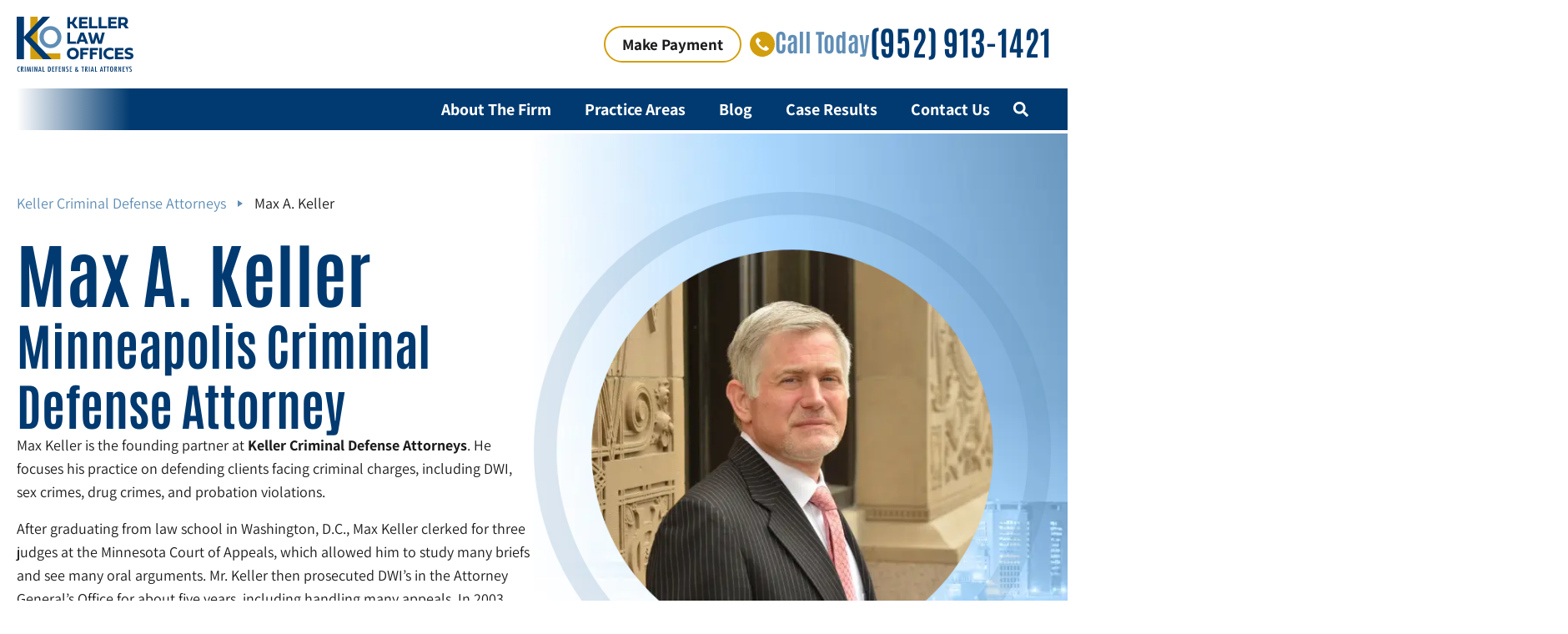

--- FILE ---
content_type: text/html; charset=UTF-8
request_url: https://kellerlawoffices.com/max-keller/
body_size: 43371
content:
<!doctype html>
<html lang="en-US" prefix="og: https://ogp.me/ns#">
<head><meta charset="UTF-8"><script>if(navigator.userAgent.match(/MSIE|Internet Explorer/i)||navigator.userAgent.match(/Trident\/7\..*?rv:11/i)){var href=document.location.href;if(!href.match(/[?&]nowprocket/)){if(href.indexOf("?")==-1){if(href.indexOf("#")==-1){document.location.href=href+"?nowprocket=1"}else{document.location.href=href.replace("#","?nowprocket=1#")}}else{if(href.indexOf("#")==-1){document.location.href=href+"&nowprocket=1"}else{document.location.href=href.replace("#","&nowprocket=1#")}}}}</script><script>(()=>{class RocketLazyLoadScripts{constructor(){this.v="2.0.4",this.userEvents=["keydown","keyup","mousedown","mouseup","mousemove","mouseover","mouseout","touchmove","touchstart","touchend","touchcancel","wheel","click","dblclick","input"],this.attributeEvents=["onblur","onclick","oncontextmenu","ondblclick","onfocus","onmousedown","onmouseenter","onmouseleave","onmousemove","onmouseout","onmouseover","onmouseup","onmousewheel","onscroll","onsubmit"]}async t(){this.i(),this.o(),/iP(ad|hone)/.test(navigator.userAgent)&&this.h(),this.u(),this.l(this),this.m(),this.k(this),this.p(this),this._(),await Promise.all([this.R(),this.L()]),this.lastBreath=Date.now(),this.S(this),this.P(),this.D(),this.O(),this.M(),await this.C(this.delayedScripts.normal),await this.C(this.delayedScripts.defer),await this.C(this.delayedScripts.async),await this.T(),await this.F(),await this.j(),await this.A(),window.dispatchEvent(new Event("rocket-allScriptsLoaded")),this.everythingLoaded=!0,this.lastTouchEnd&&await new Promise(t=>setTimeout(t,500-Date.now()+this.lastTouchEnd)),this.I(),this.H(),this.U(),this.W()}i(){this.CSPIssue=sessionStorage.getItem("rocketCSPIssue"),document.addEventListener("securitypolicyviolation",t=>{this.CSPIssue||"script-src-elem"!==t.violatedDirective||"data"!==t.blockedURI||(this.CSPIssue=!0,sessionStorage.setItem("rocketCSPIssue",!0))},{isRocket:!0})}o(){window.addEventListener("pageshow",t=>{this.persisted=t.persisted,this.realWindowLoadedFired=!0},{isRocket:!0}),window.addEventListener("pagehide",()=>{this.onFirstUserAction=null},{isRocket:!0})}h(){let t;function e(e){t=e}window.addEventListener("touchstart",e,{isRocket:!0}),window.addEventListener("touchend",function i(o){o.changedTouches[0]&&t.changedTouches[0]&&Math.abs(o.changedTouches[0].pageX-t.changedTouches[0].pageX)<10&&Math.abs(o.changedTouches[0].pageY-t.changedTouches[0].pageY)<10&&o.timeStamp-t.timeStamp<200&&(window.removeEventListener("touchstart",e,{isRocket:!0}),window.removeEventListener("touchend",i,{isRocket:!0}),"INPUT"===o.target.tagName&&"text"===o.target.type||(o.target.dispatchEvent(new TouchEvent("touchend",{target:o.target,bubbles:!0})),o.target.dispatchEvent(new MouseEvent("mouseover",{target:o.target,bubbles:!0})),o.target.dispatchEvent(new PointerEvent("click",{target:o.target,bubbles:!0,cancelable:!0,detail:1,clientX:o.changedTouches[0].clientX,clientY:o.changedTouches[0].clientY})),event.preventDefault()))},{isRocket:!0})}q(t){this.userActionTriggered||("mousemove"!==t.type||this.firstMousemoveIgnored?"keyup"===t.type||"mouseover"===t.type||"mouseout"===t.type||(this.userActionTriggered=!0,this.onFirstUserAction&&this.onFirstUserAction()):this.firstMousemoveIgnored=!0),"click"===t.type&&t.preventDefault(),t.stopPropagation(),t.stopImmediatePropagation(),"touchstart"===this.lastEvent&&"touchend"===t.type&&(this.lastTouchEnd=Date.now()),"click"===t.type&&(this.lastTouchEnd=0),this.lastEvent=t.type,t.composedPath&&t.composedPath()[0].getRootNode()instanceof ShadowRoot&&(t.rocketTarget=t.composedPath()[0]),this.savedUserEvents.push(t)}u(){this.savedUserEvents=[],this.userEventHandler=this.q.bind(this),this.userEvents.forEach(t=>window.addEventListener(t,this.userEventHandler,{passive:!1,isRocket:!0})),document.addEventListener("visibilitychange",this.userEventHandler,{isRocket:!0})}U(){this.userEvents.forEach(t=>window.removeEventListener(t,this.userEventHandler,{passive:!1,isRocket:!0})),document.removeEventListener("visibilitychange",this.userEventHandler,{isRocket:!0}),this.savedUserEvents.forEach(t=>{(t.rocketTarget||t.target).dispatchEvent(new window[t.constructor.name](t.type,t))})}m(){const t="return false",e=Array.from(this.attributeEvents,t=>"data-rocket-"+t),i="["+this.attributeEvents.join("],[")+"]",o="[data-rocket-"+this.attributeEvents.join("],[data-rocket-")+"]",s=(e,i,o)=>{o&&o!==t&&(e.setAttribute("data-rocket-"+i,o),e["rocket"+i]=new Function("event",o),e.setAttribute(i,t))};new MutationObserver(t=>{for(const n of t)"attributes"===n.type&&(n.attributeName.startsWith("data-rocket-")||this.everythingLoaded?n.attributeName.startsWith("data-rocket-")&&this.everythingLoaded&&this.N(n.target,n.attributeName.substring(12)):s(n.target,n.attributeName,n.target.getAttribute(n.attributeName))),"childList"===n.type&&n.addedNodes.forEach(t=>{if(t.nodeType===Node.ELEMENT_NODE)if(this.everythingLoaded)for(const i of[t,...t.querySelectorAll(o)])for(const t of i.getAttributeNames())e.includes(t)&&this.N(i,t.substring(12));else for(const e of[t,...t.querySelectorAll(i)])for(const t of e.getAttributeNames())this.attributeEvents.includes(t)&&s(e,t,e.getAttribute(t))})}).observe(document,{subtree:!0,childList:!0,attributeFilter:[...this.attributeEvents,...e]})}I(){this.attributeEvents.forEach(t=>{document.querySelectorAll("[data-rocket-"+t+"]").forEach(e=>{this.N(e,t)})})}N(t,e){const i=t.getAttribute("data-rocket-"+e);i&&(t.setAttribute(e,i),t.removeAttribute("data-rocket-"+e))}k(t){Object.defineProperty(HTMLElement.prototype,"onclick",{get(){return this.rocketonclick||null},set(e){this.rocketonclick=e,this.setAttribute(t.everythingLoaded?"onclick":"data-rocket-onclick","this.rocketonclick(event)")}})}S(t){function e(e,i){let o=e[i];e[i]=null,Object.defineProperty(e,i,{get:()=>o,set(s){t.everythingLoaded?o=s:e["rocket"+i]=o=s}})}e(document,"onreadystatechange"),e(window,"onload"),e(window,"onpageshow");try{Object.defineProperty(document,"readyState",{get:()=>t.rocketReadyState,set(e){t.rocketReadyState=e},configurable:!0}),document.readyState="loading"}catch(t){console.log("WPRocket DJE readyState conflict, bypassing")}}l(t){this.originalAddEventListener=EventTarget.prototype.addEventListener,this.originalRemoveEventListener=EventTarget.prototype.removeEventListener,this.savedEventListeners=[],EventTarget.prototype.addEventListener=function(e,i,o){o&&o.isRocket||!t.B(e,this)&&!t.userEvents.includes(e)||t.B(e,this)&&!t.userActionTriggered||e.startsWith("rocket-")||t.everythingLoaded?t.originalAddEventListener.call(this,e,i,o):(t.savedEventListeners.push({target:this,remove:!1,type:e,func:i,options:o}),"mouseenter"!==e&&"mouseleave"!==e||t.originalAddEventListener.call(this,e,t.savedUserEvents.push,o))},EventTarget.prototype.removeEventListener=function(e,i,o){o&&o.isRocket||!t.B(e,this)&&!t.userEvents.includes(e)||t.B(e,this)&&!t.userActionTriggered||e.startsWith("rocket-")||t.everythingLoaded?t.originalRemoveEventListener.call(this,e,i,o):t.savedEventListeners.push({target:this,remove:!0,type:e,func:i,options:o})}}J(t,e){this.savedEventListeners=this.savedEventListeners.filter(i=>{let o=i.type,s=i.target||window;return e!==o||t!==s||(this.B(o,s)&&(i.type="rocket-"+o),this.$(i),!1)})}H(){EventTarget.prototype.addEventListener=this.originalAddEventListener,EventTarget.prototype.removeEventListener=this.originalRemoveEventListener,this.savedEventListeners.forEach(t=>this.$(t))}$(t){t.remove?this.originalRemoveEventListener.call(t.target,t.type,t.func,t.options):this.originalAddEventListener.call(t.target,t.type,t.func,t.options)}p(t){let e;function i(e){return t.everythingLoaded?e:e.split(" ").map(t=>"load"===t||t.startsWith("load.")?"rocket-jquery-load":t).join(" ")}function o(o){function s(e){const s=o.fn[e];o.fn[e]=o.fn.init.prototype[e]=function(){return this[0]===window&&t.userActionTriggered&&("string"==typeof arguments[0]||arguments[0]instanceof String?arguments[0]=i(arguments[0]):"object"==typeof arguments[0]&&Object.keys(arguments[0]).forEach(t=>{const e=arguments[0][t];delete arguments[0][t],arguments[0][i(t)]=e})),s.apply(this,arguments),this}}if(o&&o.fn&&!t.allJQueries.includes(o)){const e={DOMContentLoaded:[],"rocket-DOMContentLoaded":[]};for(const t in e)document.addEventListener(t,()=>{e[t].forEach(t=>t())},{isRocket:!0});o.fn.ready=o.fn.init.prototype.ready=function(i){function s(){parseInt(o.fn.jquery)>2?setTimeout(()=>i.bind(document)(o)):i.bind(document)(o)}return"function"==typeof i&&(t.realDomReadyFired?!t.userActionTriggered||t.fauxDomReadyFired?s():e["rocket-DOMContentLoaded"].push(s):e.DOMContentLoaded.push(s)),o([])},s("on"),s("one"),s("off"),t.allJQueries.push(o)}e=o}t.allJQueries=[],o(window.jQuery),Object.defineProperty(window,"jQuery",{get:()=>e,set(t){o(t)}})}P(){const t=new Map;document.write=document.writeln=function(e){const i=document.currentScript,o=document.createRange(),s=i.parentElement;let n=t.get(i);void 0===n&&(n=i.nextSibling,t.set(i,n));const c=document.createDocumentFragment();o.setStart(c,0),c.appendChild(o.createContextualFragment(e)),s.insertBefore(c,n)}}async R(){return new Promise(t=>{this.userActionTriggered?t():this.onFirstUserAction=t})}async L(){return new Promise(t=>{document.addEventListener("DOMContentLoaded",()=>{this.realDomReadyFired=!0,t()},{isRocket:!0})})}async j(){return this.realWindowLoadedFired?Promise.resolve():new Promise(t=>{window.addEventListener("load",t,{isRocket:!0})})}M(){this.pendingScripts=[];this.scriptsMutationObserver=new MutationObserver(t=>{for(const e of t)e.addedNodes.forEach(t=>{"SCRIPT"!==t.tagName||t.noModule||t.isWPRocket||this.pendingScripts.push({script:t,promise:new Promise(e=>{const i=()=>{const i=this.pendingScripts.findIndex(e=>e.script===t);i>=0&&this.pendingScripts.splice(i,1),e()};t.addEventListener("load",i,{isRocket:!0}),t.addEventListener("error",i,{isRocket:!0}),setTimeout(i,1e3)})})})}),this.scriptsMutationObserver.observe(document,{childList:!0,subtree:!0})}async F(){await this.X(),this.pendingScripts.length?(await this.pendingScripts[0].promise,await this.F()):this.scriptsMutationObserver.disconnect()}D(){this.delayedScripts={normal:[],async:[],defer:[]},document.querySelectorAll("script[type$=rocketlazyloadscript]").forEach(t=>{t.hasAttribute("data-rocket-src")?t.hasAttribute("async")&&!1!==t.async?this.delayedScripts.async.push(t):t.hasAttribute("defer")&&!1!==t.defer||"module"===t.getAttribute("data-rocket-type")?this.delayedScripts.defer.push(t):this.delayedScripts.normal.push(t):this.delayedScripts.normal.push(t)})}async _(){await this.L();let t=[];document.querySelectorAll("script[type$=rocketlazyloadscript][data-rocket-src]").forEach(e=>{let i=e.getAttribute("data-rocket-src");if(i&&!i.startsWith("data:")){i.startsWith("//")&&(i=location.protocol+i);try{const o=new URL(i).origin;o!==location.origin&&t.push({src:o,crossOrigin:e.crossOrigin||"module"===e.getAttribute("data-rocket-type")})}catch(t){}}}),t=[...new Map(t.map(t=>[JSON.stringify(t),t])).values()],this.Y(t,"preconnect")}async G(t){if(await this.K(),!0!==t.noModule||!("noModule"in HTMLScriptElement.prototype))return new Promise(e=>{let i;function o(){(i||t).setAttribute("data-rocket-status","executed"),e()}try{if(navigator.userAgent.includes("Firefox/")||""===navigator.vendor||this.CSPIssue)i=document.createElement("script"),[...t.attributes].forEach(t=>{let e=t.nodeName;"type"!==e&&("data-rocket-type"===e&&(e="type"),"data-rocket-src"===e&&(e="src"),i.setAttribute(e,t.nodeValue))}),t.text&&(i.text=t.text),t.nonce&&(i.nonce=t.nonce),i.hasAttribute("src")?(i.addEventListener("load",o,{isRocket:!0}),i.addEventListener("error",()=>{i.setAttribute("data-rocket-status","failed-network"),e()},{isRocket:!0}),setTimeout(()=>{i.isConnected||e()},1)):(i.text=t.text,o()),i.isWPRocket=!0,t.parentNode.replaceChild(i,t);else{const i=t.getAttribute("data-rocket-type"),s=t.getAttribute("data-rocket-src");i?(t.type=i,t.removeAttribute("data-rocket-type")):t.removeAttribute("type"),t.addEventListener("load",o,{isRocket:!0}),t.addEventListener("error",i=>{this.CSPIssue&&i.target.src.startsWith("data:")?(console.log("WPRocket: CSP fallback activated"),t.removeAttribute("src"),this.G(t).then(e)):(t.setAttribute("data-rocket-status","failed-network"),e())},{isRocket:!0}),s?(t.fetchPriority="high",t.removeAttribute("data-rocket-src"),t.src=s):t.src="data:text/javascript;base64,"+window.btoa(unescape(encodeURIComponent(t.text)))}}catch(i){t.setAttribute("data-rocket-status","failed-transform"),e()}});t.setAttribute("data-rocket-status","skipped")}async C(t){const e=t.shift();return e?(e.isConnected&&await this.G(e),this.C(t)):Promise.resolve()}O(){this.Y([...this.delayedScripts.normal,...this.delayedScripts.defer,...this.delayedScripts.async],"preload")}Y(t,e){this.trash=this.trash||[];let i=!0;var o=document.createDocumentFragment();t.forEach(t=>{const s=t.getAttribute&&t.getAttribute("data-rocket-src")||t.src;if(s&&!s.startsWith("data:")){const n=document.createElement("link");n.href=s,n.rel=e,"preconnect"!==e&&(n.as="script",n.fetchPriority=i?"high":"low"),t.getAttribute&&"module"===t.getAttribute("data-rocket-type")&&(n.crossOrigin=!0),t.crossOrigin&&(n.crossOrigin=t.crossOrigin),t.integrity&&(n.integrity=t.integrity),t.nonce&&(n.nonce=t.nonce),o.appendChild(n),this.trash.push(n),i=!1}}),document.head.appendChild(o)}W(){this.trash.forEach(t=>t.remove())}async T(){try{document.readyState="interactive"}catch(t){}this.fauxDomReadyFired=!0;try{await this.K(),this.J(document,"readystatechange"),document.dispatchEvent(new Event("rocket-readystatechange")),await this.K(),document.rocketonreadystatechange&&document.rocketonreadystatechange(),await this.K(),this.J(document,"DOMContentLoaded"),document.dispatchEvent(new Event("rocket-DOMContentLoaded")),await this.K(),this.J(window,"DOMContentLoaded"),window.dispatchEvent(new Event("rocket-DOMContentLoaded"))}catch(t){console.error(t)}}async A(){try{document.readyState="complete"}catch(t){}try{await this.K(),this.J(document,"readystatechange"),document.dispatchEvent(new Event("rocket-readystatechange")),await this.K(),document.rocketonreadystatechange&&document.rocketonreadystatechange(),await this.K(),this.J(window,"load"),window.dispatchEvent(new Event("rocket-load")),await this.K(),window.rocketonload&&window.rocketonload(),await this.K(),this.allJQueries.forEach(t=>t(window).trigger("rocket-jquery-load")),await this.K(),this.J(window,"pageshow");const t=new Event("rocket-pageshow");t.persisted=this.persisted,window.dispatchEvent(t),await this.K(),window.rocketonpageshow&&window.rocketonpageshow({persisted:this.persisted})}catch(t){console.error(t)}}async K(){Date.now()-this.lastBreath>45&&(await this.X(),this.lastBreath=Date.now())}async X(){return document.hidden?new Promise(t=>setTimeout(t)):new Promise(t=>requestAnimationFrame(t))}B(t,e){return e===document&&"readystatechange"===t||(e===document&&"DOMContentLoaded"===t||(e===window&&"DOMContentLoaded"===t||(e===window&&"load"===t||e===window&&"pageshow"===t)))}static run(){(new RocketLazyLoadScripts).t()}}RocketLazyLoadScripts.run()})();</script>
			<link rel="preload" as="image" href="https://kellerlawoffices.com/wp-content/uploads/2024/12/kel-mobile-bg-hero.avif" type="image/webp">
	        <link rel="preload" as="image" href="https://kellerlawoffices.com/wp-content/uploads/2024/12/kel-home-hero.avif" type="image/webp">	
         	<link rel="preload" href="https://kellerlawoffices.com/wp-content/uploads/2024/09/Assistant-VariableFont_wght.woff2" as="font" type="font/woff2" crossorigin="anonymous">
		    <link rel="preload" href="https://kellerlawoffices.com/wp-content/uploads/2024/09/Antonio-VariableFont_wght.woff2" as="font" type="font/woff2" crossorigin="anonymous">
	<style ></style>
	
		<meta name="viewport" content="width=device-width, initial-scale=1">
	<link rel="profile" href="https://gmpg.org/xfn/11">
	
<!-- Search Engine Optimization by Rank Math - https://rankmath.com/ -->
<title>About Criminal Defense Lawyer Max Keller | Keller Criminal Defense Attorneys</title>
<style id="wpr-usedcss">.kel-her{background:var(--wpr-bg-5d538094-97dc-48c9-b811-cb5995a483c5) top center no-repeat;background-size:cover}@media screen and (min-width:1024px){.kel-her{background:url('https://kellerlawoffices.com/wp-content/uploads/2024/12/kel-home-hero.avif') top center no-repeat}}img:is([sizes=auto i],[sizes^="auto," i]){contain-intrinsic-size:3000px 1500px}img.emoji{display:inline!important;border:none!important;box-shadow:none!important;height:1em!important;width:1em!important;margin:0 .07em!important;vertical-align:-.1em!important;background:0 0!important;padding:0!important}:root{--wp--preset--aspect-ratio--square:1;--wp--preset--aspect-ratio--4-3:4/3;--wp--preset--aspect-ratio--3-4:3/4;--wp--preset--aspect-ratio--3-2:3/2;--wp--preset--aspect-ratio--2-3:2/3;--wp--preset--aspect-ratio--16-9:16/9;--wp--preset--aspect-ratio--9-16:9/16;--wp--preset--color--black:#000000;--wp--preset--color--cyan-bluish-gray:#abb8c3;--wp--preset--color--white:#ffffff;--wp--preset--color--pale-pink:#f78da7;--wp--preset--color--vivid-red:#cf2e2e;--wp--preset--color--luminous-vivid-orange:#ff6900;--wp--preset--color--luminous-vivid-amber:#fcb900;--wp--preset--color--light-green-cyan:#7bdcb5;--wp--preset--color--vivid-green-cyan:#00d084;--wp--preset--color--pale-cyan-blue:#8ed1fc;--wp--preset--color--vivid-cyan-blue:#0693e3;--wp--preset--color--vivid-purple:#9b51e0;--wp--preset--gradient--vivid-cyan-blue-to-vivid-purple:linear-gradient(135deg,rgb(6, 147, 227) 0%,rgb(155, 81, 224) 100%);--wp--preset--gradient--light-green-cyan-to-vivid-green-cyan:linear-gradient(135deg,rgb(122, 220, 180) 0%,rgb(0, 208, 130) 100%);--wp--preset--gradient--luminous-vivid-amber-to-luminous-vivid-orange:linear-gradient(135deg,rgb(252, 185, 0) 0%,rgb(255, 105, 0) 100%);--wp--preset--gradient--luminous-vivid-orange-to-vivid-red:linear-gradient(135deg,rgb(255, 105, 0) 0%,rgb(207, 46, 46) 100%);--wp--preset--gradient--very-light-gray-to-cyan-bluish-gray:linear-gradient(135deg,rgb(238, 238, 238) 0%,rgb(169, 184, 195) 100%);--wp--preset--gradient--cool-to-warm-spectrum:linear-gradient(135deg,rgb(74, 234, 220) 0%,rgb(151, 120, 209) 20%,rgb(207, 42, 186) 40%,rgb(238, 44, 130) 60%,rgb(251, 105, 98) 80%,rgb(254, 248, 76) 100%);--wp--preset--gradient--blush-light-purple:linear-gradient(135deg,rgb(255, 206, 236) 0%,rgb(152, 150, 240) 100%);--wp--preset--gradient--blush-bordeaux:linear-gradient(135deg,rgb(254, 205, 165) 0%,rgb(254, 45, 45) 50%,rgb(107, 0, 62) 100%);--wp--preset--gradient--luminous-dusk:linear-gradient(135deg,rgb(255, 203, 112) 0%,rgb(199, 81, 192) 50%,rgb(65, 88, 208) 100%);--wp--preset--gradient--pale-ocean:linear-gradient(135deg,rgb(255, 245, 203) 0%,rgb(182, 227, 212) 50%,rgb(51, 167, 181) 100%);--wp--preset--gradient--electric-grass:linear-gradient(135deg,rgb(202, 248, 128) 0%,rgb(113, 206, 126) 100%);--wp--preset--gradient--midnight:linear-gradient(135deg,rgb(2, 3, 129) 0%,rgb(40, 116, 252) 100%);--wp--preset--font-size--small:13px;--wp--preset--font-size--medium:20px;--wp--preset--font-size--large:36px;--wp--preset--font-size--x-large:42px;--wp--preset--spacing--20:0.44rem;--wp--preset--spacing--30:0.67rem;--wp--preset--spacing--40:1rem;--wp--preset--spacing--50:1.5rem;--wp--preset--spacing--60:2.25rem;--wp--preset--spacing--70:3.38rem;--wp--preset--spacing--80:5.06rem;--wp--preset--shadow--natural:6px 6px 9px rgba(0, 0, 0, .2);--wp--preset--shadow--deep:12px 12px 50px rgba(0, 0, 0, .4);--wp--preset--shadow--sharp:6px 6px 0px rgba(0, 0, 0, .2);--wp--preset--shadow--outlined:6px 6px 0px -3px rgb(255, 255, 255),6px 6px rgb(0, 0, 0);--wp--preset--shadow--crisp:6px 6px 0px rgb(0, 0, 0)}:root{--wp--style--global--content-size:800px;--wp--style--global--wide-size:1200px}:where(body){margin:0}:where(.wp-site-blocks)>*{margin-block-start:24px;margin-block-end:0}:where(.wp-site-blocks)>:first-child{margin-block-start:0}:where(.wp-site-blocks)>:last-child{margin-block-end:0}:root{--wp--style--block-gap:24px}:root :where(.is-layout-flow)>:first-child{margin-block-start:0}:root :where(.is-layout-flow)>:last-child{margin-block-end:0}:root :where(.is-layout-flow)>*{margin-block-start:24px;margin-block-end:0}:root :where(.is-layout-constrained)>:first-child{margin-block-start:0}:root :where(.is-layout-constrained)>:last-child{margin-block-end:0}:root :where(.is-layout-constrained)>*{margin-block-start:24px;margin-block-end:0}:root :where(.is-layout-flex){gap:24px}:root :where(.is-layout-grid){gap:24px}body{padding-top:0;padding-right:0;padding-bottom:0;padding-left:0}a:where(:not(.wp-element-button)){text-decoration:underline}:root :where(.wp-element-button,.wp-block-button__link){background-color:#32373c;border-width:0;color:#fff;font-family:inherit;font-size:inherit;font-style:inherit;font-weight:inherit;letter-spacing:inherit;line-height:inherit;padding-top:calc(.667em + 2px);padding-right:calc(1.333em + 2px);padding-bottom:calc(.667em + 2px);padding-left:calc(1.333em + 2px);text-decoration:none;text-transform:inherit}:root :where(.wp-block-pullquote){font-size:1.5em;line-height:1.6}.wpcf7 .screen-reader-response{position:absolute;overflow:hidden;clip:rect(1px,1px,1px,1px);clip-path:inset(50%);height:1px;width:1px;margin:-1px;padding:0;border:0;word-wrap:normal!important}.wpcf7 form .wpcf7-response-output{margin:2em .5em 1em;padding:.2em 1em;border:2px solid #00a0d2}.wpcf7 form.init .wpcf7-response-output,.wpcf7 form.resetting .wpcf7-response-output,.wpcf7 form.submitting .wpcf7-response-output{display:none}.wpcf7 form.sent .wpcf7-response-output{border-color:#46b450}.wpcf7 form.aborted .wpcf7-response-output,.wpcf7 form.failed .wpcf7-response-output{border-color:#dc3232}.wpcf7 form.spam .wpcf7-response-output{border-color:#f56e28}.wpcf7 form.invalid .wpcf7-response-output,.wpcf7 form.payment-required .wpcf7-response-output,.wpcf7 form.unaccepted .wpcf7-response-output{border-color:#ffb900}.wpcf7-form-control-wrap{position:relative}.wpcf7-not-valid-tip{color:#dc3232;font-size:1em;font-weight:400;display:block}.use-floating-validation-tip .wpcf7-not-valid-tip{position:relative;top:-2ex;left:1em;z-index:100;border:1px solid #dc3232;background:#fff;padding:.2em .8em;width:24em}.wpcf7-spinner{visibility:hidden;display:inline-block;background-color:#23282d;opacity:.75;width:24px;height:24px;border:none;border-radius:100%;padding:0;margin:0 24px;position:relative}form.submitting .wpcf7-spinner{visibility:visible}.wpcf7-spinner::before{content:'';position:absolute;background-color:#fbfbfc;top:4px;left:4px;width:6px;height:6px;border:none;border-radius:100%;transform-origin:8px 8px;animation-name:spin;animation-duration:1s;animation-timing-function:linear;animation-iteration-count:infinite}@keyframes spin{from{transform:rotate(0)}to{transform:rotate(360deg)}}@keyframes blink{from{opacity:0}50%{opacity:1}to{opacity:0}}.wpcf7 [inert]{opacity:.5}.wpcf7 input[type=file]{cursor:pointer}.wpcf7 input[type=file]:disabled{cursor:default}.wpcf7 .wpcf7-submit:disabled{cursor:not-allowed}.wpcf7 input[type=email],.wpcf7 input[type=tel],.wpcf7 input[type=url]{direction:ltr}html{line-height:1.15;-webkit-text-size-adjust:100%}*,:after,:before{box-sizing:border-box}body{background-color:#fff;color:#333;font-family:-apple-system,BlinkMacSystemFont,'Segoe UI',Roboto,'Helvetica Neue',Arial,'Noto Sans',sans-serif,'Apple Color Emoji','Segoe UI Emoji','Segoe UI Symbol','Noto Color Emoji';font-size:1rem;font-weight:400;line-height:1.5;margin:0;-webkit-font-smoothing:antialiased;-moz-osx-font-smoothing:grayscale}h1,h2,h3{color:inherit;font-family:inherit;font-weight:500;line-height:1.2;margin-block-end:1rem;margin-block-start:.5rem}h1{font-size:2.5rem}h2{font-size:2rem}h3{font-size:1.75rem}p{margin-block-end:.9rem;margin-block-start:0}a{background-color:transparent;color:#c36;text-decoration:none}a:active,a:hover{color:#336}a:not([href]):not([tabindex]),a:not([href]):not([tabindex]):focus,a:not([href]):not([tabindex]):hover{color:inherit;text-decoration:none}a:not([href]):not([tabindex]):focus{outline:0}strong{font-weight:bolder}img{border-style:none;height:auto;max-width:100%}@media print{*,:after,:before{background:0 0!important;box-shadow:none!important;color:#000!important;text-shadow:none!important}a,a:visited{text-decoration:underline}a[href]:after{content:" (" attr(href) ")"}a[href^="#"]:after,a[href^="javascript:"]:after{content:""}img,tr{-moz-column-break-inside:avoid;break-inside:avoid}h2,h3,p{orphans:3;widows:3}h2,h3{-moz-column-break-after:avoid;break-after:avoid}}label{display:inline-block;line-height:1;vertical-align:middle}button,input,optgroup,select,textarea{font-family:inherit;font-size:1rem;line-height:1.5;margin:0}input[type=email],input[type=number],input[type=search],input[type=tel],input[type=text],input[type=url],select,textarea{border:1px solid #666;border-radius:3px;padding:.5rem 1rem;transition:all .3s;width:100%}input[type=email]:focus,input[type=number]:focus,input[type=search]:focus,input[type=tel]:focus,input[type=text]:focus,input[type=url]:focus,select:focus,textarea:focus{border-color:#333}button,input{overflow:visible}[type=button],[type=reset],[type=submit],button{-webkit-appearance:button;width:auto}[type=button],[type=submit],button{background-color:transparent;border:1px solid #c36;border-radius:3px;color:#c36;display:inline-block;font-size:1rem;font-weight:400;padding:.5rem 1rem;text-align:center;transition:all .3s;-webkit-user-select:none;-moz-user-select:none;user-select:none;white-space:nowrap}[type=button]:focus:not(:focus-visible),[type=submit]:focus:not(:focus-visible),button:focus:not(:focus-visible){outline:0}[type=button]:focus,[type=button]:hover,[type=submit]:focus,[type=submit]:hover,button:focus,button:hover{background-color:#c36;color:#fff;text-decoration:none}[type=button]:not(:disabled),[type=submit]:not(:disabled),button:not(:disabled){cursor:pointer}fieldset{padding:.35em .75em .625em}legend{box-sizing:border-box;color:inherit;display:table;max-width:100%;padding:0;white-space:normal}progress{vertical-align:baseline}textarea{overflow:auto;resize:vertical}[type=checkbox],[type=radio]{box-sizing:border-box;padding:0}[type=number]::-webkit-inner-spin-button,[type=number]::-webkit-outer-spin-button{height:auto}[type=search]{-webkit-appearance:textfield;outline-offset:-2px}[type=search]::-webkit-search-decoration{-webkit-appearance:none}::-webkit-file-upload-button{-webkit-appearance:button;font:inherit}select{display:block}table{background-color:transparent;border-collapse:collapse;border-spacing:0;font-size:.9em;margin-block-end:15px;width:100%}table tbody+tbody{border-block-start:2px solid hsla(0,0%,50%,.502)}li,ul{background:0 0;border:0;font-size:100%;margin-block-end:0;margin-block-start:0;outline:0;vertical-align:baseline}.page-content a{text-decoration:underline}.sticky{display:block;position:relative}.hide{display:none!important}#comments .comment{position:relative}#comments .reply{font-size:11px;line-height:1}.site-header:not(.dynamic-header),body:not([class*=elementor-page-]) .site-main{margin-inline-end:auto;margin-inline-start:auto;width:100%}@media(max-width:575px){.site-header:not(.dynamic-header),body:not([class*=elementor-page-]) .site-main{padding-inline-end:10px;padding-inline-start:10px}}@media(min-width:576px){.site-header:not(.dynamic-header),body:not([class*=elementor-page-]) .site-main{max-width:500px}}@media(min-width:768px){.site-header:not(.dynamic-header),body:not([class*=elementor-page-]) .site-main{max-width:600px}}@media(min-width:992px){.site-header:not(.dynamic-header),body:not([class*=elementor-page-]) .site-main{max-width:800px}}@media(min-width:1200px){.site-header:not(.dynamic-header),body:not([class*=elementor-page-]) .site-main{max-width:1140px}}.site-header+.elementor{min-height:calc(100vh - 320px)}.site-header{display:flex;flex-wrap:wrap;justify-content:space-between;padding-block-end:1rem;padding-block-start:1rem;position:relative}.site-navigation-toggle-holder{align-items:center;display:flex;padding:8px 15px}.site-navigation-toggle-holder .site-navigation-toggle{align-items:center;background-color:rgba(0,0,0,.05);border:0 solid;border-radius:3px;color:#494c4f;cursor:pointer;display:flex;justify-content:center;padding:.5rem}.site-navigation-dropdown{bottom:0;left:0;margin-block-start:10px;position:absolute;transform-origin:top;transition:max-height .3s,transform .3s;width:100%;z-index:10000}.site-navigation-toggle-holder:not(.elementor-active)+.site-navigation-dropdown{max-height:0;transform:scaleY(0)}.site-navigation-toggle-holder.elementor-active+.site-navigation-dropdown{max-height:100vh;transform:scaleY(1)}.site-navigation-dropdown ul{padding:0}.site-navigation-dropdown ul.menu{background:#fff;margin:0;padding:0;position:absolute;width:100%}.site-navigation-dropdown ul.menu li{display:block;position:relative;width:100%}.site-navigation-dropdown ul.menu li a{background:#fff;box-shadow:inset 0 -1px 0 rgba(0,0,0,.102);color:#55595c;display:block;padding:20px}.site-navigation-dropdown ul.menu li.current-menu-item a{background:#55595c;color:#fff}.site-navigation-dropdown ul.menu>li li{max-height:0;transform:scaleY(0);transform-origin:top;transition:max-height .3s,transform .3s}.site-navigation-dropdown ul.menu li.elementor-active>ul>li{max-height:100vh;transform:scaleY(1)}:root{--direction-multiplier:1}body.rtl,html[dir=rtl]{--direction-multiplier:-1}.elementor-screen-only{height:1px;margin:-1px;overflow:hidden;padding:0;position:absolute;top:-10000em;width:1px;clip:rect(0,0,0,0);border:0}.elementor *,.elementor :after,.elementor :before{box-sizing:border-box}.elementor a{box-shadow:none;text-decoration:none}.elementor img{border:none;border-radius:0;box-shadow:none;height:auto;max-width:100%}.elementor iframe,.elementor object,.elementor video{border:none;line-height:1;margin:0;max-width:100%;width:100%}.elementor-widget-wrap .elementor-element.elementor-widget__width-initial{max-width:100%}.elementor-element{--flex-direction:initial;--flex-wrap:initial;--justify-content:initial;--align-items:initial;--align-content:initial;--gap:initial;--flex-basis:initial;--flex-grow:initial;--flex-shrink:initial;--order:initial;--align-self:initial;align-self:var(--align-self);flex-basis:var(--flex-basis);flex-grow:var(--flex-grow);flex-shrink:var(--flex-shrink);order:var(--order)}.elementor-element:where(.e-con-full,.elementor-widget){align-content:var(--align-content);align-items:var(--align-items);flex-direction:var(--flex-direction);flex-wrap:var(--flex-wrap);gap:var(--row-gap) var(--column-gap);justify-content:var(--justify-content)}.elementor-invisible{visibility:hidden}.elementor-align-right{text-align:right}.elementor-align-right .elementor-button{width:auto}@media (max-width:1024px){.elementor-tablet-align-center{text-align:center}.elementor-tablet-align-center .elementor-button{width:auto}}@media (max-width:767px){.elementor-mobile-align-justify .elementor-button{width:100%}}:root{--page-title-display:block}.elementor-widget-wrap{align-content:flex-start;flex-wrap:wrap;position:relative;width:100%}.elementor:not(.elementor-bc-flex-widget) .elementor-widget-wrap{display:flex}.elementor-widget-wrap>.elementor-element{width:100%}.elementor-widget-wrap.e-swiper-container{width:calc(100% - (var(--e-column-margin-left,0px) + var(--e-column-margin-right,0px)))}.elementor-widget{position:relative}.elementor-widget:not(:last-child){margin-bottom:var(--kit-widget-spacing,20px)}.elementor-widget:not(:last-child).elementor-widget__width-initial{margin-bottom:0}@media (min-width:1367px){#elementor-device-mode:after{content:"desktop"}}@media (min-width:-1){#elementor-device-mode:after{content:"widescreen"}.elementor-widget:not(.elementor-widescreen-align-right) .elementor-icon-list-item:after{inset-inline-start:0}.elementor-widget:not(.elementor-widescreen-align-left) .elementor-icon-list-item:after{inset-inline-end:0}}@media (max-width:1366px){#elementor-device-mode:after{content:"laptop"}.elementor-widget:not(.elementor-laptop-align-right) .elementor-icon-list-item:after{inset-inline-start:0}.elementor-widget:not(.elementor-laptop-align-left) .elementor-icon-list-item:after{inset-inline-end:0}}@media (max-width:-1){#elementor-device-mode:after{content:"tablet_extra"}.elementor-widget:not(.elementor-tablet_extra-align-right) .elementor-icon-list-item:after{inset-inline-start:0}.elementor-widget:not(.elementor-tablet_extra-align-left) .elementor-icon-list-item:after{inset-inline-end:0}}@media (max-width:1024px){#elementor-device-mode:after{content:"tablet"}}@media (max-width:880px){#elementor-device-mode:after{content:"mobile_extra"}}@media (prefers-reduced-motion:no-preference){html{scroll-behavior:smooth}}.e-con{--border-radius:0;--border-top-width:0px;--border-right-width:0px;--border-bottom-width:0px;--border-left-width:0px;--border-style:initial;--border-color:initial;--container-widget-width:100%;--container-widget-height:initial;--container-widget-flex-grow:0;--container-widget-align-self:initial;--content-width:min(100%,var(--container-max-width,1140px));--width:100%;--min-height:initial;--height:auto;--text-align:initial;--margin-top:0px;--margin-right:0px;--margin-bottom:0px;--margin-left:0px;--padding-top:var(--container-default-padding-top,10px);--padding-right:var(--container-default-padding-right,10px);--padding-bottom:var(--container-default-padding-bottom,10px);--padding-left:var(--container-default-padding-left,10px);--position:relative;--z-index:revert;--overflow:visible;--gap:var(--widgets-spacing,20px);--row-gap:var(--widgets-spacing-row,20px);--column-gap:var(--widgets-spacing-column,20px);--overlay-mix-blend-mode:initial;--overlay-opacity:1;--overlay-transition:0.3s;--e-con-grid-template-columns:repeat(3,1fr);--e-con-grid-template-rows:repeat(2,1fr);border-radius:var(--border-radius);height:var(--height);min-height:var(--min-height);min-width:0;overflow:var(--overflow);position:var(--position);width:var(--width);z-index:var(--z-index);--flex-wrap-mobile:wrap;margin-block-end:var(--margin-block-end);margin-block-start:var(--margin-block-start);margin-inline-end:var(--margin-inline-end);margin-inline-start:var(--margin-inline-start);padding-inline-end:var(--padding-inline-end);padding-inline-start:var(--padding-inline-start)}.e-con:where(:not(.e-div-block-base)){transition:background var(--background-transition,.3s),border var(--border-transition,.3s),box-shadow var(--border-transition,.3s),transform var(--e-con-transform-transition-duration,.4s)}.e-con{--margin-block-start:var(--margin-top);--margin-block-end:var(--margin-bottom);--margin-inline-start:var(--margin-left);--margin-inline-end:var(--margin-right);--padding-inline-start:var(--padding-left);--padding-inline-end:var(--padding-right);--padding-block-start:var(--padding-top);--padding-block-end:var(--padding-bottom);--border-block-start-width:var(--border-top-width);--border-block-end-width:var(--border-bottom-width);--border-inline-start-width:var(--border-left-width);--border-inline-end-width:var(--border-right-width)}body.rtl .e-con{--padding-inline-start:var(--padding-right);--padding-inline-end:var(--padding-left);--margin-inline-start:var(--margin-right);--margin-inline-end:var(--margin-left);--border-inline-start-width:var(--border-right-width);--border-inline-end-width:var(--border-left-width)}.e-con.e-flex{--flex-direction:column;--flex-basis:auto;--flex-grow:0;--flex-shrink:1;flex:var(--flex-grow) var(--flex-shrink) var(--flex-basis)}.e-con-full,.e-con>.e-con-inner{padding-block-end:var(--padding-block-end);padding-block-start:var(--padding-block-start);text-align:var(--text-align)}.e-con-full.e-flex,.e-con.e-flex>.e-con-inner{flex-direction:var(--flex-direction)}.e-con,.e-con>.e-con-inner{display:var(--display)}.e-con-boxed.e-flex{align-content:normal;align-items:normal;flex-direction:column;flex-wrap:nowrap;justify-content:normal}.e-con-boxed{gap:initial;text-align:initial}.e-con.e-flex>.e-con-inner{align-content:var(--align-content);align-items:var(--align-items);align-self:auto;flex-basis:auto;flex-grow:1;flex-shrink:1;flex-wrap:var(--flex-wrap);justify-content:var(--justify-content)}.e-con>.e-con-inner{gap:var(--row-gap) var(--column-gap);height:100%;margin:0 auto;max-width:var(--content-width);padding-inline-end:0;padding-inline-start:0;width:100%}:is(.elementor-section-wrap,[data-elementor-id])>.e-con{--margin-left:auto;--margin-right:auto;max-width:min(100%,var(--width))}.e-con .elementor-widget.elementor-widget{margin-block-end:0}.e-con:before,.e-con>.elementor-motion-effects-container>.elementor-motion-effects-layer:before{border-block-end-width:var(--border-block-end-width);border-block-start-width:var(--border-block-start-width);border-color:var(--border-color);border-inline-end-width:var(--border-inline-end-width);border-inline-start-width:var(--border-inline-start-width);border-radius:var(--border-radius);border-style:var(--border-style);content:var(--background-overlay);display:block;height:max(100% + var(--border-top-width) + var(--border-bottom-width),100%);left:calc(0px - var(--border-left-width));mix-blend-mode:var(--overlay-mix-blend-mode);opacity:var(--overlay-opacity);position:absolute;top:calc(0px - var(--border-top-width));transition:var(--overlay-transition,.3s);width:max(100% + var(--border-left-width) + var(--border-right-width),100%)}.e-con:before{transition:background var(--overlay-transition,.3s),border-radius var(--border-transition,.3s),opacity var(--overlay-transition,.3s)}.e-con .elementor-widget{min-width:0}.e-con .elementor-widget.e-widget-swiper{width:100%}.e-con>.e-con-inner>.elementor-widget>.elementor-widget-container,.e-con>.elementor-widget>.elementor-widget-container{height:100%}.e-con.e-con>.e-con-inner>.elementor-widget,.elementor.elementor .e-con>.elementor-widget{max-width:100%}.e-con .elementor-widget:not(:last-child){--kit-widget-spacing:0px}@media (max-width:767px){#elementor-device-mode:after{content:"mobile"}.e-con.e-flex{--width:100%;--flex-wrap:var(--flex-wrap-mobile)}.elementor .elementor-hidden-mobile{display:none}}.elementor-element:where(:not(.e-con)):where(:not(.e-div-block-base)) .elementor-widget-container,.elementor-element:where(:not(.e-con)):where(:not(.e-div-block-base)):not(:has(.elementor-widget-container)){transition:background .3s,border .3s,border-radius .3s,box-shadow .3s,transform var(--e-transform-transition-duration,.4s)}.elementor-heading-title{line-height:1;margin:0;padding:0}.elementor-button{background-color:#69727d;border-radius:3px;color:#fff;display:inline-block;font-size:15px;line-height:1;padding:12px 24px;fill:#fff;text-align:center;transition:all .3s}.elementor-button:focus,.elementor-button:hover,.elementor-button:visited{color:#fff}.elementor-button-content-wrapper{display:flex;flex-direction:row;gap:5px;justify-content:center}.elementor-button-text{display:inline-block}.elementor-button span{text-decoration:inherit}.animated{animation-duration:1.25s}.animated.reverse{animation-direction:reverse;animation-fill-mode:forwards}@media (prefers-reduced-motion:reduce){.wpcf7-spinner::before{animation-name:blink;animation-duration:2s}.animated{animation:none!important}html *{transition-delay:0s!important;transition-duration:0s!important}}@media (min-width:768px) and (max-width:880px){.elementor .elementor-hidden-mobile_extra{display:none}}@media (min-width:881px) and (max-width:1024px){.elementor .elementor-hidden-tablet{display:none}}@media (min-width:1025px) and (max-width:1366px){.elementor .elementor-hidden-laptop{display:none}}@media (min-width:1367px) and (max-width:99999px){.elementor .elementor-hidden-desktop{display:none}}.elementor-kit-6{--e-global-color-primary:#003A70;--e-global-color-secondary:#D29E0E;--e-global-color-text:#1C1C1C;--e-global-color-accent:#5F8DB5;--e-global-color-08b13bf:#FFD050;--e-global-color-a89e8cc:#EEEEEE;--e-global-typography-primary-font-family:"Assistant";--e-global-typography-primary-font-weight:normal;--e-global-typography-secondary-font-family:"Antonio";--e-global-typography-secondary-font-weight:700;--e-global-typography-text-font-family:"Roboto";--e-global-typography-text-font-weight:400;--e-global-typography-accent-font-family:"Roboto";--e-global-typography-accent-font-weight:500;color:var(--e-global-color-text);font-family:Assistant,Sans-serif;font-size:18px;font-weight:400;line-height:28px}.elementor-kit-6 .elementor-button,.elementor-kit-6 button,.elementor-kit-6 input[type=button],.elementor-kit-6 input[type=submit]{background-color:var(--e-global-color-secondary);font-family:Assistant,Sans-serif;font-size:30px;font-weight:700;line-height:0;color:var(--e-global-color-text);border-radius:40px 40px 40px 40px;padding:35px}.elementor-kit-6 .elementor-button:focus,.elementor-kit-6 .elementor-button:hover,.elementor-kit-6 button:focus,.elementor-kit-6 button:hover,.elementor-kit-6 input[type=button]:focus,.elementor-kit-6 input[type=button]:hover,.elementor-kit-6 input[type=submit]:focus,.elementor-kit-6 input[type=submit]:hover{background-color:var(--e-global-color-08b13bf);color:var(--e-global-color-text)}.elementor-kit-6 a{color:#003a70}.elementor-kit-6 a:hover{color:#aa7e04}.elementor-kit-6 h1{color:var(--e-global-color-text);font-family:Antonio,Sans-serif;font-size:85px;line-height:95px;letter-spacing:.01em}.elementor-kit-6 h2{font-family:Antonio,Sans-serif;font-size:50px;font-weight:700}.elementor-kit-6 h3{font-family:Antonio,Sans-serif;font-size:40px;font-weight:700}.e-con{--container-max-width:1388px;--container-default-padding-top:0px;--container-default-padding-right:0px;--container-default-padding-bottom:0px;--container-default-padding-left:0px}.elementor-widget:not(:last-child){--kit-widget-spacing:20px}.elementor-element{--widgets-spacing:20px 20px;--widgets-spacing-row:20px;--widgets-spacing-column:20px}.site-header{padding-inline-end:0px;padding-inline-start:0px}@font-face{font-family:Assistant;font-style:normal;font-weight:400;font-display:swap;src:url('https://kellerlawoffices.com/wp-content/uploads/2024/09/Assistant-VariableFont_wght.woff2') format('woff2')}@font-face{font-family:Assistant;font-style:normal;font-weight:700;font-display:swap;src:url('https://kellerlawoffices.com/wp-content/uploads/2024/09/Assistant-VariableFont_wght.woff2') format('woff2')}@font-face{font-family:Antonio;font-style:normal;font-weight:700;font-display:swap;src:url('https://kellerlawoffices.com/wp-content/uploads/2024/09/Antonio-VariableFont_wght.woff2') format('woff2')}.elementor-16894 .elementor-element.elementor-element-2a43578c{--display:flex;--flex-direction:row;--container-widget-width:initial;--container-widget-height:100%;--container-widget-flex-grow:1;--container-widget-align-self:stretch;--flex-wrap-mobile:wrap;--gap:30px 30px;--row-gap:30px;--column-gap:30px;--padding-top:70px;--padding-bottom:10px;--padding-left:20px;--padding-right:20px}.elementor-16894 .elementor-element.elementor-element-2a43578c:not(.elementor-motion-effects-element-type-background),.elementor-16894 .elementor-element.elementor-element-2a43578c>.elementor-motion-effects-container>.elementor-motion-effects-layer{background-image:var(--wpr-bg-687a3d11-a618-47b1-afef-1859972aba09);background-position:top center;background-repeat:no-repeat;background-size:cover}.elementor-16894 .elementor-element.elementor-element-3d8d6353{--display:flex;--flex-direction:column;--container-widget-width:100%;--container-widget-height:initial;--container-widget-flex-grow:0;--container-widget-align-self:initial;--flex-wrap-mobile:wrap}.elementor-16894 .elementor-element.elementor-element-4c8c441{text-align:left}.elementor-16894 .elementor-element.elementor-element-4c8c441 .elementor-heading-title{font-family:Antonio,Sans-serif;font-size:85px;font-weight:700;color:var(--e-global-color-primary)}.elementor-16894 .elementor-element.elementor-element-bf3913c .elementor-heading-title{font-size:60px;font-weight:700;color:var(--e-global-color-primary)}.elementor-16894 .elementor-element.elementor-element-38ac61f4{--display:flex;--flex-direction:column;--container-widget-width:100%;--container-widget-height:initial;--container-widget-flex-grow:0;--container-widget-align-self:initial;--flex-wrap-mobile:wrap}.elementor-16894 .elementor-element.elementor-element-4b24ea27{text-align:right}.elementor-16894 .elementor-element.elementor-element-71042199{--display:flex}.elementor-16894 .elementor-element.elementor-element-3253ea10{text-align:center}.elementor-16894 .elementor-element.elementor-element-3253ea10 .elementor-heading-title{font-family:Antonio,Sans-serif;font-size:50px;font-weight:700;color:var(--e-global-color-accent)}.elementor-16894 .elementor-element.elementor-element-4a7b8a6{text-align:center}.elementor-16894 .elementor-element.elementor-element-4a7b8a6 .elementor-heading-title{font-family:Antonio,Sans-serif;font-size:30px;font-weight:700;color:var(--e-global-color-primary)}.elementor-16894 .elementor-element.elementor-element-4af044fc{--display:flex;--flex-direction:column;--container-widget-width:100%;--container-widget-height:initial;--container-widget-flex-grow:0;--container-widget-align-self:initial;--flex-wrap-mobile:wrap;--margin-top:70px;--margin-bottom:0px;--margin-left:0px;--margin-right:0px;--padding-top:0px;--padding-bottom:0px;--padding-left:20px;--padding-right:20px}.elementor-16894 .elementor-element.elementor-element-23ec114{--display:flex;--flex-direction:row;--container-widget-width:initial;--container-widget-height:100%;--container-widget-flex-grow:1;--container-widget-align-self:stretch;--flex-wrap-mobile:wrap;--gap:0px 0px;--row-gap:0px;--column-gap:0px}.elementor-16894 .elementor-element.elementor-element-23ec114:not(.elementor-motion-effects-element-type-background),.elementor-16894 .elementor-element.elementor-element-23ec114>.elementor-motion-effects-container>.elementor-motion-effects-layer{background-color:transparent;background-image:linear-gradient(180deg,#fff 0,#d6e9f9 100%)}.elementor-16894 .elementor-element.elementor-element-2ac24dc{--display:flex;--flex-direction:column;--container-widget-width:100%;--container-widget-height:initial;--container-widget-flex-grow:0;--container-widget-align-self:initial;--flex-wrap-mobile:wrap}.elementor-16894 .elementor-element.elementor-element-625d6514{--display:flex;--border-radius:30px 30px 0px 0px;--padding-top:20px;--padding-bottom:20px;--padding-left:40px;--padding-right:20px}.elementor-16894 .elementor-element.elementor-element-625d6514:not(.elementor-motion-effects-element-type-background),.elementor-16894 .elementor-element.elementor-element-625d6514>.elementor-motion-effects-container>.elementor-motion-effects-layer{background-color:var(--e-global-color-primary)}.elementor-16894 .elementor-element.elementor-element-3e1e182c .elementor-heading-title{color:#fff}.elementor-16894 .elementor-element.elementor-element-410a9c0e{--display:flex;--padding-top:0px;--padding-bottom:20px;--padding-left:20px;--padding-right:40px}.elementor-16894 .elementor-element.elementor-element-24316f55{font-weight:700}.elementor-16894 .elementor-element.elementor-element-7a4eb75b{--display:flex;--flex-direction:column;--container-widget-width:100%;--container-widget-height:initial;--container-widget-flex-grow:0;--container-widget-align-self:initial;--flex-wrap-mobile:wrap;--margin-top:0px;--margin-bottom:0px;--margin-left:0px;--margin-right:0px;--padding-top:0px;--padding-bottom:0px;--padding-left:20px;--padding-right:20px}.elementor-16894 .elementor-element.elementor-element-4428e35c{--display:flex;--flex-direction:row;--container-widget-width:initial;--container-widget-height:100%;--container-widget-flex-grow:1;--container-widget-align-self:stretch;--flex-wrap-mobile:wrap;--gap:0px 0px;--row-gap:0px;--column-gap:0px;--border-radius:0px 0px 0px 0px}.elementor-16894 .elementor-element.elementor-element-4428e35c:not(.elementor-motion-effects-element-type-background),.elementor-16894 .elementor-element.elementor-element-4428e35c>.elementor-motion-effects-container>.elementor-motion-effects-layer{background-color:transparent;background-image:linear-gradient(180deg,#fff 0,#d6e9f9 100%)}.elementor-16894 .elementor-element.elementor-element-62afdc89{--display:flex;--flex-direction:column;--container-widget-width:100%;--container-widget-height:initial;--container-widget-flex-grow:0;--container-widget-align-self:initial;--flex-wrap-mobile:wrap}.elementor-16894 .elementor-element.elementor-element-17c76a53{--display:flex;--padding-top:20px;--padding-bottom:20px;--padding-left:40px;--padding-right:20px}.elementor-16894 .elementor-element.elementor-element-17c76a53:not(.elementor-motion-effects-element-type-background),.elementor-16894 .elementor-element.elementor-element-17c76a53>.elementor-motion-effects-container>.elementor-motion-effects-layer{background-color:var(--e-global-color-primary)}.elementor-16894 .elementor-element.elementor-element-2a714316 .elementor-heading-title{color:#fff}.elementor-16894 .elementor-element.elementor-element-c9ebdaf{--display:flex;--padding-top:0px;--padding-bottom:20px;--padding-left:20px;--padding-right:40px}.elementor-16894 .elementor-element.elementor-element-9644e51{font-weight:700}.elementor-16894 .elementor-element.elementor-element-42b5f8e8{--display:flex;--flex-direction:column;--container-widget-width:100%;--container-widget-height:initial;--container-widget-flex-grow:0;--container-widget-align-self:initial;--flex-wrap-mobile:wrap;--margin-top:0px;--margin-bottom:70px;--margin-left:0px;--margin-right:0px;--padding-top:0px;--padding-bottom:0px;--padding-left:20px;--padding-right:20px}.elementor-16894 .elementor-element.elementor-element-72ed1fba{--display:flex;--flex-direction:row;--container-widget-width:initial;--container-widget-height:100%;--container-widget-flex-grow:1;--container-widget-align-self:stretch;--flex-wrap-mobile:wrap;--gap:0px 0px;--row-gap:0px;--column-gap:0px;--border-radius:30px 30px 30px 30px}.elementor-16894 .elementor-element.elementor-element-72ed1fba:not(.elementor-motion-effects-element-type-background),.elementor-16894 .elementor-element.elementor-element-72ed1fba>.elementor-motion-effects-container>.elementor-motion-effects-layer{background-color:transparent;background-image:linear-gradient(180deg,#fff 0,#d6e9f9 100%)}.elementor-16894 .elementor-element.elementor-element-4fc3e943{--display:flex;--flex-direction:column;--container-widget-width:100%;--container-widget-height:initial;--container-widget-flex-grow:0;--container-widget-align-self:initial;--flex-wrap-mobile:wrap}.elementor-16894 .elementor-element.elementor-element-26bbbd9e{--display:flex;--border-radius:0px 0px 0px 0px;--padding-top:20px;--padding-bottom:20px;--padding-left:40px;--padding-right:20px}.elementor-16894 .elementor-element.elementor-element-26bbbd9e:not(.elementor-motion-effects-element-type-background),.elementor-16894 .elementor-element.elementor-element-26bbbd9e>.elementor-motion-effects-container>.elementor-motion-effects-layer{background-color:var(--e-global-color-primary)}.elementor-16894 .elementor-element.elementor-element-46f1da5a .elementor-heading-title{color:#fff}.elementor-16894 .elementor-element.elementor-element-5cac5b7{--display:flex;--padding-top:30px;--padding-bottom:40px;--padding-left:20px;--padding-right:40px}.elementor-16894 .elementor-element.elementor-element-2be41019{font-weight:700}.elementor-16894 .elementor-element.elementor-element-1cde56c8{--display:flex;--flex-direction:column;--container-widget-width:calc( ( 1 - var( --container-widget-flex-grow ) ) * 100% );--container-widget-height:initial;--container-widget-flex-grow:0;--container-widget-align-self:initial;--flex-wrap-mobile:wrap;--justify-content:center;--align-items:center;--gap:0px 0px;--row-gap:0px;--column-gap:0px;--margin-top:0px;--margin-bottom:70px;--margin-left:0px;--margin-right:0px;--padding-top:0px;--padding-bottom:0px;--padding-left:20px;--padding-right:20px}.elementor-16894 .elementor-element.elementor-element-15f83c21{--display:flex}.elementor-16894 .elementor-element.elementor-element-6b130508{text-align:center}.elementor-16894 .elementor-element.elementor-element-6b130508 .elementor-heading-title{font-family:Antonio,Sans-serif;font-size:30px;font-weight:700;line-height:1.3em;color:var(--e-global-color-primary)}.elementor-16894 .elementor-element.elementor-element-733f2c88{margin:30px 0 calc(var(--kit-widget-spacing,0px) + 20px) 0;font-family:Antonio,Sans-serif;font-size:40px;font-weight:700;color:var(--e-global-color-primary)}.elementor-16894 .elementor-element.elementor-element-2393d310{--divider-border-style:solid;--divider-color:var(--e-global-color-secondary);--divider-border-width:8px}.elementor-16894 .elementor-element.elementor-element-2393d310 .elementor-divider-separator{width:280px;margin:0 auto;margin-center:0}.elementor-16894 .elementor-element.elementor-element-2393d310 .elementor-divider{text-align:center;padding-block-start:4px;padding-block-end:4px}:root{--page-title-display:none}@media(max-width:1366px){.elementor-16894 .elementor-element.elementor-element-23ec114{--flex-direction:column;--container-widget-width:100%;--container-widget-height:initial;--container-widget-flex-grow:0;--container-widget-align-self:initial;--flex-wrap-mobile:wrap}.elementor-16894 .elementor-element.elementor-element-625d6514{--border-radius:30px 30px 0px 0px}.elementor-16894 .elementor-element.elementor-element-410a9c0e{--padding-top:0px;--padding-bottom:0px;--padding-left:0px;--padding-right:0px}.elementor-16894 .elementor-element.elementor-element-4428e35c{--flex-direction:column;--container-widget-width:100%;--container-widget-height:initial;--container-widget-flex-grow:0;--container-widget-align-self:initial;--flex-wrap-mobile:wrap}.elementor-16894 .elementor-element.elementor-element-c9ebdaf{--padding-top:0px;--padding-bottom:0px;--padding-left:0px;--padding-right:0px}.elementor-16894 .elementor-element.elementor-element-72ed1fba{--flex-direction:column;--container-widget-width:100%;--container-widget-height:initial;--container-widget-flex-grow:0;--container-widget-align-self:initial;--flex-wrap-mobile:wrap}.elementor-16894 .elementor-element.elementor-element-5cac5b7{--padding-top:0px;--padding-bottom:30px;--padding-left:0px;--padding-right:0px}}@media(max-width:1024px){.e-con{--container-max-width:1024px}.elementor-16894 .elementor-element.elementor-element-2a43578c{--flex-direction:column;--container-widget-width:100%;--container-widget-height:initial;--container-widget-flex-grow:0;--container-widget-align-self:initial;--flex-wrap-mobile:wrap;--padding-top:50px;--padding-bottom:0px;--padding-left:20px;--padding-right:20px}.elementor-16894 .elementor-element.elementor-element-4c8c441{text-align:center}.elementor-16894 .elementor-element.elementor-element-bf3913c{text-align:center}.elementor-16894 .elementor-element.elementor-element-5a77d7d2{text-align:center}.elementor-16894 .elementor-element.elementor-element-4b24ea27{text-align:center}.elementor-16894 .elementor-element.elementor-element-4b24ea27 img{width:70%}.elementor-16894 .elementor-element.elementor-element-71042199{--margin-top:30px;--margin-bottom:0px;--margin-left:0px;--margin-right:0px}}@media(max-width:767px){table table{font-size:.8em}.e-con{--container-max-width:767px}.elementor-16894 .elementor-element.elementor-element-4c8c441 .elementor-heading-title{font-size:50px}.elementor-16894 .elementor-element.elementor-element-bf3913c .elementor-heading-title{font-size:45px}.elementor-16894 .elementor-element.elementor-element-3253ea10 .elementor-heading-title{font-size:40px}.elementor-16894 .elementor-element.elementor-element-4af044fc{--margin-top:50px;--margin-bottom:0px;--margin-left:0px;--margin-right:0px}.elementor-16894 .elementor-element.elementor-element-625d6514{--padding-top:20px;--padding-bottom:20px;--padding-left:20px;--padding-right:20px}.elementor-16894 .elementor-element.elementor-element-3e1e182c{text-align:center}.elementor-16894 .elementor-element.elementor-element-410a9c0e{--padding-top:0px;--padding-bottom:0px;--padding-left:0px;--padding-right:20px}.elementor-16894 .elementor-element.elementor-element-17c76a53{--padding-top:20px;--padding-bottom:20px;--padding-left:20px;--padding-right:20px}.elementor-16894 .elementor-element.elementor-element-2a714316{text-align:center}.elementor-16894 .elementor-element.elementor-element-c9ebdaf{--padding-top:0px;--padding-bottom:0px;--padding-left:0px;--padding-right:20px}.elementor-16894 .elementor-element.elementor-element-26bbbd9e{--padding-top:20px;--padding-bottom:20px;--padding-left:20px;--padding-right:20px}.elementor-16894 .elementor-element.elementor-element-46f1da5a{text-align:center}.elementor-16894 .elementor-element.elementor-element-5cac5b7{--padding-top:0px;--padding-bottom:30px;--padding-left:0px;--padding-right:20px}.elementor-16894 .elementor-element.elementor-element-1cde56c8{--padding-top:0px;--padding-bottom:0px;--padding-left:20px;--padding-right:20px}}@media(min-width:768px){.elementor-16894 .elementor-element.elementor-element-3d8d6353{--width:50%}.elementor-16894 .elementor-element.elementor-element-38ac61f4{--width:50%}.elementor-16894 .elementor-element.elementor-element-15f83c21{--width:750px}}@media(max-width:1024px) and (min-width:768px){.elementor-16894 .elementor-element.elementor-element-3d8d6353{--width:100%}.elementor-16894 .elementor-element.elementor-element-38ac61f4{--width:100%}.elementor-16894 .elementor-element.elementor-element-15f83c21{--width:100%}.elementor-20700 .elementor-element.elementor-element-2f02fd7e{--content-width:100%}}.elementor-20700 .elementor-element.elementor-element-2f02fd7e{--display:flex;--flex-direction:column;--container-widget-width:100%;--container-widget-height:initial;--container-widget-flex-grow:0;--container-widget-align-self:initial;--flex-wrap-mobile:wrap;--gap:0px 0px;--row-gap:0px;--column-gap:0px;--padding-top:0px;--padding-bottom:3px;--padding-left:0px;--padding-right:0px}.elementor-20700 .elementor-element.elementor-element-25181aa8{--display:flex;--flex-direction:row;--container-widget-width:initial;--container-widget-height:100%;--container-widget-flex-grow:1;--container-widget-align-self:stretch;--flex-wrap-mobile:wrap;--justify-content:space-between;--padding-top:10px;--padding-bottom:1px;--padding-left:10px;--padding-right:10px}.elementor-20700 .elementor-element.elementor-element-6992d7ea{--display:flex;--justify-content:flex-end}.elementor-20700 .elementor-element.elementor-element-6992d7ea.e-con{--flex-grow:0;--flex-shrink:0}.elementor-20700 .elementor-element.elementor-element-69fb9eaf{text-align:left}.elementor-20700 .elementor-element.elementor-element-69fb9eaf img{width:100%;max-width:100%}.elementor-20700 .elementor-element.elementor-element-3a4eacc2{--display:flex;--flex-direction:column;--container-widget-width:100%;--container-widget-height:initial;--container-widget-flex-grow:0;--container-widget-align-self:initial;--flex-wrap-mobile:wrap;--gap:0px 0px;--row-gap:0px;--column-gap:0px;--padding-top:10px;--padding-bottom:0px;--padding-left:10px;--padding-right:10px}.elementor-20700 .elementor-element.elementor-element-35463e8e{--display:flex;--flex-direction:row;--container-widget-width:calc( ( 1 - var( --container-widget-flex-grow ) ) * 100% );--container-widget-height:100%;--container-widget-flex-grow:1;--container-widget-align-self:stretch;--flex-wrap-mobile:wrap;--justify-content:flex-end;--align-items:center;--gap:10px 10px;--row-gap:10px;--column-gap:10px;--margin-top:0px;--margin-bottom:20px;--margin-left:0px;--margin-right:0px}.elementor-20700 .elementor-element.elementor-element-5d466ce6{--display:flex}.elementor-20700 .elementor-element.elementor-element-5fdde327 img{width:100%;max-width:100%}.elementor-20700 .elementor-element.elementor-element-6a21b267{--display:flex}.elementor-20700 .elementor-element.elementor-element-5e15c3b6 .elementor-menu-toggle{margin:0 auto;background-color:#fff}.elementor-20700 .elementor-element.elementor-element-5e15c3b6 .elementor-nav-menu .elementor-item{font-family:Assistant,Sans-serif;font-size:20px;font-weight:600}.elementor-20700 .elementor-element.elementor-element-5e15c3b6 .elementor-nav-menu--main .elementor-item{color:#fff;fill:#FFFFFF;padding-left:25px;padding-right:25px;padding-top:15px;padding-bottom:15px}.elementor-20700 .elementor-element.elementor-element-5e15c3b6 .elementor-nav-menu--main .elementor-item.elementor-item-active,.elementor-20700 .elementor-element.elementor-element-5e15c3b6 .elementor-nav-menu--main .elementor-item.highlighted,.elementor-20700 .elementor-element.elementor-element-5e15c3b6 .elementor-nav-menu--main .elementor-item:focus,.elementor-20700 .elementor-element.elementor-element-5e15c3b6 .elementor-nav-menu--main .elementor-item:hover{color:var(--e-global-color-secondary);fill:var(--e-global-color-secondary)}.elementor-20700 .elementor-element.elementor-element-5e15c3b6 .elementor-nav-menu--main:not(.e--pointer-framed) .elementor-item:after,.elementor-20700 .elementor-element.elementor-element-5e15c3b6 .elementor-nav-menu--main:not(.e--pointer-framed) .elementor-item:before{background-color:var(--e-global-color-secondary)}.elementor-20700 .elementor-element.elementor-element-5e15c3b6 .elementor-menu-toggle,.elementor-20700 .elementor-element.elementor-element-5e15c3b6 .elementor-nav-menu--dropdown a{color:#fff;fill:#FFFFFF}.elementor-20700 .elementor-element.elementor-element-5e15c3b6 .elementor-nav-menu--dropdown{background-color:var(--e-global-color-primary);border-style:none;border-radius:0 0 15px 15px}.elementor-20700 .elementor-element.elementor-element-5e15c3b6 .elementor-nav-menu--dropdown .elementor-item,.elementor-20700 .elementor-element.elementor-element-5e15c3b6 .elementor-nav-menu--dropdown .elementor-sub-item{font-family:Assistant,Sans-serif;font-size:16px;font-weight:400}.elementor-20700 .elementor-element.elementor-element-5e15c3b6 .elementor-nav-menu--dropdown li:first-child a{border-top-left-radius:0;border-top-right-radius:0}.elementor-20700 .elementor-element.elementor-element-5e15c3b6 .elementor-nav-menu--dropdown li:last-child a{border-bottom-right-radius:15px;border-bottom-left-radius:15px}.elementor-20700 .elementor-element.elementor-element-5e15c3b6 .elementor-nav-menu--dropdown a{padding-left:35px;padding-right:35px}.elementor-20700 .elementor-element.elementor-element-5e15c3b6 .elementor-nav-menu--dropdown li:not(:last-child){border-style:solid;border-color:#5f8DB587;border-bottom-width:1px}.elementor-20700 .elementor-element.elementor-element-5e15c3b6 div.elementor-menu-toggle{color:var(--e-global-color-primary)}.elementor-20700 .elementor-element.elementor-element-5e15c3b6 div.elementor-menu-toggle svg{fill:var(--e-global-color-primary)}.elementor-20700 .elementor-element.elementor-element-5e15c3b6 div.elementor-menu-toggle:focus,.elementor-20700 .elementor-element.elementor-element-5e15c3b6 div.elementor-menu-toggle:hover{color:var(--e-global-color-secondary)}.elementor-20700 .elementor-element.elementor-element-5e15c3b6 div.elementor-menu-toggle:focus svg,.elementor-20700 .elementor-element.elementor-element-5e15c3b6 div.elementor-menu-toggle:hover svg{fill:var(--e-global-color-secondary)}.elementor-20700 .elementor-element.elementor-element-5ee0f578 .elementor-search-form{text-align:right}.elementor-20700 .elementor-element.elementor-element-5ee0f578 .elementor-search-form__toggle{--e-search-form-toggle-size:40px;--e-search-form-toggle-color:var(--e-global-color-primary);--e-search-form-toggle-background-color:#FFFFFF;--e-search-form-toggle-icon-size:calc(60em / 100)}.elementor-20700 .elementor-element.elementor-element-5ee0f578:not(.elementor-search-form--skin-full_screen) .elementor-search-form__container{border-radius:3px}.elementor-20700 .elementor-element.elementor-element-5ee0f578.elementor-search-form--skin-full_screen input[type=search].elementor-search-form__input{border-radius:3px}.elementor-20700 .elementor-element.elementor-element-598fbf10{--display:flex;--flex-direction:row;--container-widget-width:calc( ( 1 - var( --container-widget-flex-grow ) ) * 100% );--container-widget-height:100%;--container-widget-flex-grow:1;--container-widget-align-self:stretch;--flex-wrap-mobile:wrap;--justify-content:flex-end;--align-items:center;--gap:5px 5px;--row-gap:5px;--column-gap:5px}.elementor-20700 .elementor-element.elementor-element-598fbf10.e-con{--align-self:flex-end}.elementor-20700 .elementor-element.elementor-element-f9f1bb3 .elementor-button{background-color:#fff;font-family:Assistant,Sans-serif;font-size:20px;font-weight:700;border-style:solid;border-width:2px;border-color:var(--e-global-color-secondary);border-radius:25px 25px 25px 25px;padding:20px}.elementor-20700 .elementor-element.elementor-element-f9f1bb3 .elementor-button:focus,.elementor-20700 .elementor-element.elementor-element-f9f1bb3 .elementor-button:hover{background-color:var(--e-global-color-08b13bf)}.elementor-20700 .elementor-element.elementor-element-f9f1bb3{width:initial;max-width:initial;margin:0 10px calc(var(--kit-widget-spacing,0px) + 0px) 0;padding:0}.elementor-20700 .elementor-element.elementor-element-2c004f64 .elementor-heading-title{font-family:Antonio,Sans-serif;font-size:30px;font-weight:700;color:var(--e-global-color-accent)}.elementor-20700 .elementor-element.elementor-element-3a8ff0f8 .elementor-heading-title{font-family:Antonio,Sans-serif;font-size:40px;font-weight:600;color:var(--e-global-color-primary)}.elementor-20700 .elementor-element.elementor-element-30a65bd0{--display:flex;--flex-direction:row;--container-widget-width:calc( ( 1 - var( --container-widget-flex-grow ) ) * 100% );--container-widget-height:100%;--container-widget-flex-grow:1;--container-widget-align-self:stretch;--flex-wrap-mobile:wrap;--justify-content:flex-end;--align-items:center;--gap:10px 10px;--row-gap:10px;--column-gap:10px;--padding-top:0px;--padding-bottom:0px;--padding-left:0px;--padding-right:20px}.elementor-20700 .elementor-element.elementor-element-30a65bd0:not(.elementor-motion-effects-element-type-background),.elementor-20700 .elementor-element.elementor-element-30a65bd0>.elementor-motion-effects-container>.elementor-motion-effects-layer{background-color:transparent;background-image:linear-gradient(270deg,var(--e-global-color-primary) 89%,#fff 100%)}.elementor-20700 .elementor-element.elementor-element-50a2c2e5 .elementor-menu-toggle{margin:0 auto}.elementor-20700 .elementor-element.elementor-element-50a2c2e5 .elementor-nav-menu .elementor-item{font-family:Assistant,Sans-serif;font-size:20px;font-weight:600}.elementor-20700 .elementor-element.elementor-element-50a2c2e5 .elementor-nav-menu--main .elementor-item{color:#fff;fill:#FFFFFF;padding-left:25px;padding-right:25px;padding-top:15px;padding-bottom:15px}.elementor-20700 .elementor-element.elementor-element-50a2c2e5 .elementor-nav-menu--main .elementor-item.elementor-item-active,.elementor-20700 .elementor-element.elementor-element-50a2c2e5 .elementor-nav-menu--main .elementor-item.highlighted,.elementor-20700 .elementor-element.elementor-element-50a2c2e5 .elementor-nav-menu--main .elementor-item:focus,.elementor-20700 .elementor-element.elementor-element-50a2c2e5 .elementor-nav-menu--main .elementor-item:hover{color:var(--e-global-color-secondary);fill:var(--e-global-color-secondary)}.elementor-20700 .elementor-element.elementor-element-50a2c2e5 .elementor-nav-menu--main:not(.e--pointer-framed) .elementor-item:after,.elementor-20700 .elementor-element.elementor-element-50a2c2e5 .elementor-nav-menu--main:not(.e--pointer-framed) .elementor-item:before{background-color:var(--e-global-color-secondary)}.elementor-20700 .elementor-element.elementor-element-50a2c2e5 .elementor-menu-toggle,.elementor-20700 .elementor-element.elementor-element-50a2c2e5 .elementor-nav-menu--dropdown a{color:#fff;fill:#FFFFFF}.elementor-20700 .elementor-element.elementor-element-50a2c2e5 .elementor-nav-menu--dropdown{background-color:var(--e-global-color-primary);border-style:none;border-radius:0 0 15px 15px}.elementor-20700 .elementor-element.elementor-element-50a2c2e5 .elementor-nav-menu--dropdown .elementor-item,.elementor-20700 .elementor-element.elementor-element-50a2c2e5 .elementor-nav-menu--dropdown .elementor-sub-item{font-family:Assistant,Sans-serif;font-size:16px;font-weight:400}.elementor-20700 .elementor-element.elementor-element-50a2c2e5 .elementor-nav-menu--dropdown li:first-child a{border-top-left-radius:0;border-top-right-radius:0}.elementor-20700 .elementor-element.elementor-element-50a2c2e5 .elementor-nav-menu--dropdown li:last-child a{border-bottom-right-radius:15px;border-bottom-left-radius:15px}.elementor-20700 .elementor-element.elementor-element-50a2c2e5 .elementor-nav-menu--dropdown a{padding-left:35px;padding-right:35px}.elementor-20700 .elementor-element.elementor-element-50a2c2e5 .elementor-nav-menu--dropdown li:not(:last-child){border-style:solid;border-color:#5f8DB587;border-bottom-width:1px}.elementor-20700 .elementor-element.elementor-element-6b4a04c7 .elementor-search-form{text-align:center}.elementor-20700 .elementor-element.elementor-element-6b4a04c7 .elementor-search-form__toggle{--e-search-form-toggle-size:33px;--e-search-form-toggle-color:#FFFFFF;--e-search-form-toggle-background-color:var(--e-global-color-primary)}.elementor-20700 .elementor-element.elementor-element-6b4a04c7.elementor-search-form--skin-full_screen .elementor-search-form__container{background-color:var(--e-global-color-primary)}.elementor-20700 .elementor-element.elementor-element-6b4a04c7:not(.elementor-search-form--skin-full_screen) .elementor-search-form__container{border-radius:3px}.elementor-20700 .elementor-element.elementor-element-6b4a04c7.elementor-search-form--skin-full_screen input[type=search].elementor-search-form__input{border-radius:3px}.elementor-20700 .elementor-element.elementor-element-2b4d9183{--display:flex;--flex-direction:row;--container-widget-width:calc( ( 1 - var( --container-widget-flex-grow ) ) * 100% );--container-widget-height:100%;--container-widget-flex-grow:1;--container-widget-align-self:stretch;--flex-wrap-mobile:wrap;--justify-content:space-between;--align-items:center}.elementor-20700 .elementor-element.elementor-element-2b4d9183:not(.elementor-motion-effects-element-type-background),.elementor-20700 .elementor-element.elementor-element-2b4d9183>.elementor-motion-effects-container>.elementor-motion-effects-layer{background-color:#02010100}.elementor-20700 .elementor-element.elementor-element-5dee2ec8{--display:flex;--flex-direction:row;--container-widget-width:initial;--container-widget-height:100%;--container-widget-flex-grow:1;--container-widget-align-self:stretch;--flex-wrap-mobile:wrap}.elementor-20700 .elementor-element.elementor-element-5dee2ec8:not(.elementor-motion-effects-element-type-background),.elementor-20700 .elementor-element.elementor-element-5dee2ec8>.elementor-motion-effects-container>.elementor-motion-effects-layer{background-color:var(--e-global-color-primary)}.elementor-20700 .elementor-element.elementor-element-4af2b1bc{--display:flex}.elementor-20700 .elementor-element.elementor-element-e0f0c2f{--display:flex}.elementor-20700 .elementor-element.elementor-element-e0f0c2f.e-con{--flex-grow:0;--flex-shrink:0}.elementor-20700 .elementor-element.elementor-element-6b84d3d2.elementor-element{--flex-grow:0;--flex-shrink:0}.elementor-20700 .elementor-element.elementor-element-6b84d3d2 .elementor-heading-title{font-family:Antonio,Sans-serif;font-weight:700;color:#fff}.elementor-20700 .elementor-element.elementor-element-73fffb24{background-color:var(--e-global-color-secondary)}.elementor-20700 .elementor-element.elementor-element-73fffb24 .elementor-heading-title{font-family:Antonio,Sans-serif;font-weight:700;color:var(--e-global-color-text)}.elementor-20700 .elementor-element.elementor-element-196e8e87{--display:flex}.elementor-20700 .elementor-element.elementor-element-766b734f .elementor-menu-toggle{margin:0 auto;background-color:var(--e-global-color-primary)}.elementor-20700 .elementor-element.elementor-element-766b734f .elementor-menu-toggle,.elementor-20700 .elementor-element.elementor-element-766b734f .elementor-nav-menu--dropdown a{color:#fff;fill:#FFFFFF}.elementor-20700 .elementor-element.elementor-element-766b734f .elementor-nav-menu--dropdown{background-color:var(--e-global-color-primary);border-style:none;border-radius:0 0 15px 15px}.elementor-20700 .elementor-element.elementor-element-766b734f .elementor-nav-menu--dropdown .elementor-item,.elementor-20700 .elementor-element.elementor-element-766b734f .elementor-nav-menu--dropdown .elementor-sub-item{font-family:Assistant,Sans-serif;font-size:16px;font-weight:400}.elementor-20700 .elementor-element.elementor-element-766b734f .elementor-nav-menu--dropdown li:first-child a{border-top-left-radius:0;border-top-right-radius:0}.elementor-20700 .elementor-element.elementor-element-766b734f .elementor-nav-menu--dropdown li:last-child a{border-bottom-right-radius:15px;border-bottom-left-radius:15px}.elementor-20700 .elementor-element.elementor-element-766b734f .elementor-nav-menu--dropdown a{padding-left:35px;padding-right:35px}.elementor-20700 .elementor-element.elementor-element-766b734f .elementor-nav-menu--dropdown li:not(:last-child){border-style:solid;border-color:#5f8DB587;border-bottom-width:1px}.elementor-20700 .elementor-element.elementor-element-766b734f div.elementor-menu-toggle{color:#fff}.elementor-20700 .elementor-element.elementor-element-766b734f div.elementor-menu-toggle svg{fill:#FFFFFF}.elementor-20700 .elementor-element.elementor-element-766b734f div.elementor-menu-toggle:focus,.elementor-20700 .elementor-element.elementor-element-766b734f div.elementor-menu-toggle:hover{color:var(--e-global-color-secondary)}.elementor-20700 .elementor-element.elementor-element-766b734f div.elementor-menu-toggle:focus svg,.elementor-20700 .elementor-element.elementor-element-766b734f div.elementor-menu-toggle:hover svg{fill:var(--e-global-color-secondary)}@media(min-width:768px){.elementor-20700 .elementor-element.elementor-element-6992d7ea{--width:235px}.elementor-20700 .elementor-element.elementor-element-5d466ce6{--width:40%}}@media(max-width:1366px) and (min-width:768px){.elementor-20700 .elementor-element.elementor-element-2f02fd7e{--content-width:100%}.elementor-20700 .elementor-element.elementor-element-6992d7ea{--width:100%}}@media(max-width:880px) and (min-width:768px){.elementor-20700 .elementor-element.elementor-element-6992d7ea{--width:50%}.elementor-20700 .elementor-element.elementor-element-3a4eacc2{--width:100%}.elementor-20700 .elementor-element.elementor-element-5d466ce6{--width:70%}.elementor-20700 .elementor-element.elementor-element-6a21b267{--width:13%}.elementor-20700 .elementor-element.elementor-element-e0f0c2f{--width:80%}}@media(max-width:1366px){.elementor-20700 .elementor-element.elementor-element-2f02fd7e{--flex-direction:column;--container-widget-width:100%;--container-widget-height:initial;--container-widget-flex-grow:0;--container-widget-align-self:initial;--flex-wrap-mobile:wrap;--justify-content:center}.elementor-20700 .elementor-element.elementor-element-25181aa8{--flex-direction:column;--container-widget-width:100%;--container-widget-height:initial;--container-widget-flex-grow:0;--container-widget-align-self:initial;--flex-wrap-mobile:wrap}.elementor-20700 .elementor-element.elementor-element-6992d7ea{--align-items:center;--container-widget-width:calc( ( 1 - var( --container-widget-flex-grow ) ) * 100% )}.elementor-20700 .elementor-element.elementor-element-35463e8e{--justify-content:center;--align-items:center;--container-widget-width:calc( ( 1 - var( --container-widget-flex-grow ) ) * 100% )}.elementor-20700 .elementor-element.elementor-element-5fdde327{text-align:left}.elementor-20700 .elementor-element.elementor-element-5fdde327 img{width:140px}.elementor-20700 .elementor-element.elementor-element-598fbf10.e-con{--align-self:center}.elementor-20700 .elementor-element.elementor-element-f9f1bb3 .elementor-button{font-size:19px}.elementor-20700 .elementor-element.elementor-element-50a2c2e5 .elementor-nav-menu--main .elementor-item{padding-left:20px;padding-right:20px}}@media(max-width:1024px){.elementor-20700 .elementor-element.elementor-element-35463e8e{--justify-content:space-between}.elementor-20700 .elementor-element.elementor-element-5d466ce6{--justify-content:flex-start}.elementor-20700 .elementor-element.elementor-element-5fdde327{text-align:left}.elementor-20700 .elementor-element.elementor-element-50a2c2e5 .elementor-nav-menu--main .elementor-item{padding-left:11px;padding-right:11px}}@media(max-width:880px){.elementor-20700 .elementor-element.elementor-element-2f02fd7e{--flex-direction:column;--container-widget-width:100%;--container-widget-height:initial;--container-widget-flex-grow:0;--container-widget-align-self:initial;--flex-wrap-mobile:wrap}.elementor-20700 .elementor-element.elementor-element-3a4eacc2{--gap:0px 0px;--row-gap:0px;--column-gap:0px;--padding-top:0px;--padding-bottom:0px;--padding-left:0px;--padding-right:0px}.elementor-20700 .elementor-element.elementor-element-6a21b267{--flex-direction:row-reverse;--container-widget-width:calc( ( 1 - var( --container-widget-flex-grow ) ) * 100% );--container-widget-height:100%;--container-widget-flex-grow:1;--container-widget-align-self:stretch;--flex-wrap-mobile:wrap-reverse;--justify-content:flex-end;--align-items:center;--gap:0px 0px;--row-gap:0px;--column-gap:0px}.elementor-20700 .elementor-element.elementor-element-5e15c3b6{z-index:999999999999;--nav-menu-icon-size:35px}.elementor-20700 .elementor-element.elementor-element-5e15c3b6 .elementor-nav-menu--dropdown{border-radius:0 0 0 0}.elementor-20700 .elementor-element.elementor-element-5e15c3b6 .elementor-nav-menu--dropdown li:first-child a{border-top-left-radius:0;border-top-right-radius:0}.elementor-20700 .elementor-element.elementor-element-5e15c3b6 .elementor-nav-menu--dropdown li:last-child a{border-bottom-right-radius:0;border-bottom-left-radius:0}.elementor-20700 .elementor-element.elementor-element-5e15c3b6 .elementor-nav-menu--main>.elementor-nav-menu>li>.elementor-nav-menu--dropdown,.elementor-20700 .elementor-element.elementor-element-5e15c3b6 .elementor-nav-menu__container.elementor-nav-menu--dropdown{margin-top:70px!important}.elementor-20700 .elementor-element.elementor-element-5e15c3b6 .elementor-menu-toggle{border-width:0}.elementor-20700 .elementor-element.elementor-element-30a65bd0{--padding-top:0px;--padding-bottom:0px;--padding-left:0px;--padding-right:0px}.elementor-20700 .elementor-element.elementor-element-2b4d9183{--padding-top:0px;--padding-bottom:0px;--padding-left:0px;--padding-right:0px}.elementor-20700 .elementor-element.elementor-element-5dee2ec8{--flex-direction:row;--container-widget-width:calc( ( 1 - var( --container-widget-flex-grow ) ) * 100% );--container-widget-height:100%;--container-widget-flex-grow:1;--container-widget-align-self:stretch;--flex-wrap-mobile:wrap;--justify-content:center;--align-items:center;--border-radius:0px 0px 0px 0px;--padding-top:15px;--padding-bottom:15px;--padding-left:15px;--padding-right:15px}.elementor-20700 .elementor-element.elementor-element-e0f0c2f{--flex-direction:column;--container-widget-width:calc( ( 1 - var( --container-widget-flex-grow ) ) * 100% );--container-widget-height:initial;--container-widget-flex-grow:0;--container-widget-align-self:initial;--flex-wrap-mobile:wrap;--justify-content:center;--align-items:center;--gap:10px 10px;--row-gap:10px;--column-gap:10px;--z-index:1500}.elementor-20700 .elementor-element.elementor-element-6b84d3d2 .elementor-heading-title{font-size:35px}.elementor-20700 .elementor-element.elementor-element-73fffb24{width:100%;max-width:100%;margin:0 0 calc(var(--kit-widget-spacing,0px) + -40px) 0;padding:10px;border-radius:50px 50px 50px 50px;text-align:center}.elementor-20700 .elementor-element.elementor-element-73fffb24.elementor-element{--align-self:center}.elementor-20700 .elementor-element.elementor-element-73fffb24 .elementor-heading-title{font-size:35px}.elementor-20700 .elementor-element.elementor-element-766b734f{margin:-20px 0 calc(var(--kit-widget-spacing,0px) + 0px) 0;padding:0;z-index:1200;--nav-menu-icon-size:30px}.elementor-20700 .elementor-element.elementor-element-766b734f .elementor-nav-menu--dropdown{border-radius:0 0 0 0}.elementor-20700 .elementor-element.elementor-element-766b734f .elementor-nav-menu--dropdown li:first-child a{border-top-left-radius:0;border-top-right-radius:0}.elementor-20700 .elementor-element.elementor-element-766b734f .elementor-nav-menu--dropdown li:last-child a{border-bottom-right-radius:0;border-bottom-left-radius:0}.elementor-20700 .elementor-element.elementor-element-766b734f .elementor-nav-menu--main>.elementor-nav-menu>li>.elementor-nav-menu--dropdown,.elementor-20700 .elementor-element.elementor-element-766b734f .elementor-nav-menu__container.elementor-nav-menu--dropdown{margin-top:25px!important}.elementor-20700 .elementor-element.elementor-element-766b734f .elementor-menu-toggle{border-width:0}}@media(max-width:767px){.elementor-20700 .elementor-element.elementor-element-2f02fd7e{--padding-top:0px;--padding-bottom:0px;--padding-left:0px;--padding-right:0px}.elementor-20700 .elementor-element.elementor-element-25181aa8{--margin-top:0px;--margin-bottom:0px;--margin-left:0px;--margin-right:0px}.elementor-20700 .elementor-element.elementor-element-3a4eacc2{--min-height:0px}.elementor-20700 .elementor-element.elementor-element-35463e8e{--justify-content:space-between;--align-items:center;--container-widget-width:calc( ( 1 - var( --container-widget-flex-grow ) ) * 100% );--margin-top:0px;--margin-bottom:10px;--margin-left:0px;--margin-right:0px}.elementor-20700 .elementor-element.elementor-element-5d466ce6{--width:55%}.elementor-20700 .elementor-element.elementor-element-5fdde327{text-align:left}.elementor-20700 .elementor-element.elementor-element-5fdde327 img{width:70%}.elementor-20700 .elementor-element.elementor-element-6a21b267{--width:29%;--flex-direction:row-reverse;--container-widget-width:calc( ( 1 - var( --container-widget-flex-grow ) ) * 100% );--container-widget-height:100%;--container-widget-flex-grow:1;--container-widget-align-self:stretch;--flex-wrap-mobile:wrap-reverse;--justify-content:flex-end;--align-items:center}.elementor-20700 .elementor-element.elementor-element-5e15c3b6 .elementor-nav-menu--main>.elementor-nav-menu>li>.elementor-nav-menu--dropdown,.elementor-20700 .elementor-element.elementor-element-5e15c3b6 .elementor-nav-menu__container.elementor-nav-menu--dropdown{margin-top:12px!important}.elementor-20700 .elementor-element.elementor-element-2b4d9183{--justify-content:center;--z-index:10000}.elementor-20700 .elementor-element.elementor-element-5dee2ec8{--width:100%;--justify-content:center;--align-items:center;--container-widget-width:calc( ( 1 - var( --container-widget-flex-grow ) ) * 100% );--gap:5px 5px;--row-gap:5px;--column-gap:5px}.elementor-20700 .elementor-element.elementor-element-4af2b1bc{--width:55px}.elementor-20700 .elementor-element.elementor-element-e0f0c2f{--width:calc(100% - 120px);--flex-direction:column;--container-widget-width:100%;--container-widget-height:initial;--container-widget-flex-grow:0;--container-widget-align-self:initial;--flex-wrap-mobile:wrap}.elementor-20700 .elementor-element.elementor-element-6b84d3d2{text-align:center}.elementor-20700 .elementor-element.elementor-element-6b84d3d2 .elementor-heading-title{font-size:25px}.elementor-20700 .elementor-element.elementor-element-73fffb24{margin:0 0 calc(var(--kit-widget-spacing,0px) + -70px) 0;padding:10px}.elementor-20700 .elementor-element.elementor-element-73fffb24 .elementor-heading-title{font-size:26px}.elementor-20700 .elementor-element.elementor-element-196e8e87{--width:50px}.elementor-20700 .elementor-element.elementor-element-766b734f{margin:-20px 0 calc(var(--kit-widget-spacing,0px) + 0px) 0;--nav-menu-icon-size:35px}.elementor-20700 .elementor-element.elementor-element-766b734f .elementor-nav-menu--main>.elementor-nav-menu>li>.elementor-nav-menu--dropdown,.elementor-20700 .elementor-element.elementor-element-766b734f .elementor-nav-menu__container.elementor-nav-menu--dropdown{margin-top:12px!important}}.mobile-toggle ul{padding:70px 0 20px}.sub-arrow{width:50px!important;justify-content:center;padding:0!important}.elementor-167 .elementor-element.elementor-element-81e26e7{--display:flex;--flex-direction:column;--container-widget-width:100%;--container-widget-height:initial;--container-widget-flex-grow:0;--container-widget-align-self:initial;--flex-wrap-mobile:wrap;--justify-content:space-between;--gap:0px 0px;--row-gap:0px;--column-gap:0px;--padding-top:80px;--padding-bottom:80px;--padding-left:20px;--padding-right:20px}.elementor-167 .elementor-element.elementor-element-81e26e7:not(.elementor-motion-effects-element-type-background),.elementor-167 .elementor-element.elementor-element-81e26e7>.elementor-motion-effects-container>.elementor-motion-effects-layer{background-color:var(--e-global-color-primary)}.elementor-167 .elementor-element.elementor-element-abc93ce{--display:flex;--flex-direction:row;--container-widget-width:initial;--container-widget-height:100%;--container-widget-flex-grow:1;--container-widget-align-self:stretch;--flex-wrap-mobile:wrap;--justify-content:center;--gap:30px 30px;--row-gap:30px;--column-gap:30px;--margin-top:0px;--margin-bottom:0px;--margin-left:0px;--margin-right:0px;--padding-top:0px;--padding-bottom:0px;--padding-left:0px;--padding-right:0px}.elementor-167 .elementor-element.elementor-element-7ad70c0{--display:flex}.elementor-167 .elementor-element.elementor-element-7ad70c0.e-con{--flex-grow:0;--flex-shrink:0}.elementor-167 .elementor-element.elementor-element-63c4024{text-align:left}.elementor-167 .elementor-element.elementor-element-63c4024 img{width:100%;max-width:100%}.elementor-167 .elementor-element.elementor-element-968dae5{--display:flex;--flex-direction:row;--container-widget-width:calc( ( 1 - var( --container-widget-flex-grow ) ) * 100% );--container-widget-height:100%;--container-widget-flex-grow:1;--container-widget-align-self:stretch;--flex-wrap-mobile:wrap;--justify-content:flex-start;--align-items:center;--gap:10px 10px;--row-gap:10px;--column-gap:10px;--padding-top:0px;--padding-bottom:0px;--padding-left:30px;--padding-right:0px}.elementor-167 .elementor-element.elementor-element-968dae5.e-con{--flex-grow:0;--flex-shrink:0}.elementor-167 .elementor-element.elementor-element-bdda885{margin:0 0 calc(var(--kit-widget-spacing,0px) + -15px) 0;padding:0;font-family:Antonio,Sans-serif;font-size:45px;font-weight:400;color:#fff}.elementor-167 .elementor-element.elementor-element-6629304{margin:0 0 calc(var(--kit-widget-spacing,0px) + -15px) 0;padding:0;font-family:Antonio,Sans-serif;font-size:45px;font-weight:400;color:var(--e-global-color-secondary)}.elementor-167 .elementor-element.elementor-element-b23404e{--display:flex;--flex-direction:row;--container-widget-width:calc( ( 1 - var( --container-widget-flex-grow ) ) * 100% );--container-widget-height:100%;--container-widget-flex-grow:1;--container-widget-align-self:stretch;--flex-wrap-mobile:wrap;--justify-content:center;--align-items:center;--gap:10px 10px;--row-gap:10px;--column-gap:10px}.elementor-167 .elementor-element.elementor-element-b23404e.e-con{--flex-grow:0;--flex-shrink:0}.elementor-167 .elementor-element.elementor-element-e1163d9{margin:0 0 calc(var(--kit-widget-spacing,0px) + -15px) 0;padding:0;font-family:Antonio,Sans-serif;font-size:45px;font-weight:400;color:#fff}.elementor-167 .elementor-element.elementor-element-321380c{margin:0 0 calc(var(--kit-widget-spacing,0px) + -15px) 0;padding:0;font-family:Antonio,Sans-serif;font-size:45px;font-weight:400;color:var(--e-global-color-secondary)}.elementor-167 .elementor-element.elementor-element-1d77241{--display:flex;--flex-direction:row;--container-widget-width:initial;--container-widget-height:100%;--container-widget-flex-grow:1;--container-widget-align-self:stretch;--flex-wrap-mobile:wrap;--justify-content:space-between;border-style:solid;--border-style:solid;border-width:1px 0;--border-top-width:1px;--border-right-width:0px;--border-bottom-width:1px;--border-left-width:0px;border-color:var(--e-global-color-accent);--border-color:var(--e-global-color-accent);--margin-top:30px;--margin-bottom:0px;--margin-left:0px;--margin-right:0px;--padding-top:10px;--padding-bottom:10px;--padding-left:0px;--padding-right:0px}.elementor-167 .elementor-element.elementor-element-a6cece7{--display:flex;--align-items:flex-start;--container-widget-width:calc( ( 1 - var( --container-widget-flex-grow ) ) * 100% )}.elementor-167 .elementor-element.elementor-element-d5cdfb7.elementor-element{--flex-grow:0;--flex-shrink:0}.elementor-167 .elementor-element.elementor-element-d5cdfb7 .elementor-nav-menu .elementor-item{font-family:Antonio,Sans-serif;font-size:20px;font-weight:700}.elementor-167 .elementor-element.elementor-element-d5cdfb7 .elementor-nav-menu--main .elementor-item{color:#fff;fill:#FFFFFF;padding-left:15px;padding-right:15px}.elementor-167 .elementor-element.elementor-element-d5cdfb7 .elementor-nav-menu--main .elementor-item.elementor-item-active,.elementor-167 .elementor-element.elementor-element-d5cdfb7 .elementor-nav-menu--main .elementor-item.highlighted,.elementor-167 .elementor-element.elementor-element-d5cdfb7 .elementor-nav-menu--main .elementor-item:focus,.elementor-167 .elementor-element.elementor-element-d5cdfb7 .elementor-nav-menu--main .elementor-item:hover{color:var(--e-global-color-secondary);fill:var(--e-global-color-secondary)}.elementor-167 .elementor-element.elementor-element-d5cdfb7 .elementor-nav-menu--main .elementor-item.elementor-item-active{color:var(--e-global-color-secondary)}.elementor-167 .elementor-element.elementor-element-d5cdfb7 .e--pointer-underline .elementor-item:after{height:0}.elementor-167 .elementor-element.elementor-element-9f47882{--display:flex;--flex-direction:row;--container-widget-width:initial;--container-widget-height:100%;--container-widget-flex-grow:1;--container-widget-align-self:stretch;--flex-wrap-mobile:wrap;--justify-content:flex-end}.elementor-167 .elementor-element.elementor-element-092c137{--display:flex;--flex-direction:row;--container-widget-width:initial;--container-widget-height:100%;--container-widget-flex-grow:1;--container-widget-align-self:stretch;--flex-wrap-mobile:wrap;--gap:30px 30px;--row-gap:30px;--column-gap:30px;--margin-top:40px;--margin-bottom:0px;--margin-left:0px;--margin-right:0px;--padding-top:0px;--padding-bottom:0px;--padding-left:0px;--padding-right:0px}.elementor-167 .elementor-element.elementor-element-092c137.e-con{--flex-grow:0;--flex-shrink:0}.elementor-167 .elementor-element.elementor-element-26fee81{--display:flex;--flex-direction:column;--container-widget-width:100%;--container-widget-height:initial;--container-widget-flex-grow:0;--container-widget-align-self:initial;--flex-wrap-mobile:wrap;--border-radius:25px 25px 25px 25px;--margin-top:0px;--margin-bottom:0px;--margin-left:0px;--margin-right:0px;--padding-top:0px;--padding-bottom:0px;--padding-left:0px;--padding-right:0px}.elementor-167 .elementor-element.elementor-element-c36d3f0{--display:flex;--gap:20px 20px;--row-gap:20px;--column-gap:20px;--padding-top:0px;--padding-bottom:0px;--padding-left:0px;--padding-right:0px}.elementor-167 .elementor-element.elementor-element-a9fce5e.elementor-element{--flex-grow:0;--flex-shrink:0}.elementor-167 .elementor-element.elementor-element-a9fce5e{border-radius:25px 25px 25px 25px}.elementor-167 .elementor-element.elementor-element-137c58d{--display:flex;--margin-top:0px;--margin-bottom:0px;--margin-left:0px;--margin-right:0px;--padding-top:0px;--padding-bottom:0px;--padding-left:0px;--padding-right:0px}.elementor-167 .elementor-element.elementor-element-1f74357{--divider-border-style:solid;--divider-color:var(--e-global-color-secondary);--divider-border-width:3px}.elementor-167 .elementor-element.elementor-element-1f74357 .elementor-divider-separator{width:100%}.elementor-167 .elementor-element.elementor-element-1f74357 .elementor-divider{padding-block-start:15px;padding-block-end:15px}.elementor-167 .elementor-element.elementor-element-fff671e{padding:0 0 0 20px}.elementor-167 .elementor-element.elementor-element-fff671e .elementor-heading-title{font-family:Antonio,Sans-serif;font-size:30px;font-weight:700;color:var(--e-global-color-accent)}.elementor-167 .elementor-element.elementor-element-4edd8d5{padding:0 0 0 20px;font-family:"Noto Sans Anatolian Hieroglyphs",Sans-serif;font-size:16px;line-height:1.3em;color:var(--e-global-color-a89e8cc)}.elementor-167 .elementor-element.elementor-element-237cd81{--display:flex;--margin-top:0px;--margin-bottom:0px;--margin-left:0px;--margin-right:0px;--padding-top:0px;--padding-bottom:0px;--padding-left:0px;--padding-right:0px}.elementor-167 .elementor-element.elementor-element-efa9aaf{--display:flex;--padding-top:0px;--padding-bottom:0px;--padding-left:0px;--padding-right:0px}.elementor-167 .elementor-element.elementor-element-be1a194.elementor-element{--flex-grow:0;--flex-shrink:0}.elementor-167 .elementor-element.elementor-element-be1a194{border-radius:25px 25px 25px 25px}.elementor-167 .elementor-element.elementor-element-a75a043{--display:flex;--margin-top:0px;--margin-bottom:0px;--margin-left:0px;--margin-right:0px;--padding-top:0px;--padding-bottom:0px;--padding-left:0px;--padding-right:0px}.elementor-167 .elementor-element.elementor-element-8015521{--divider-border-style:solid;--divider-color:var(--e-global-color-secondary);--divider-border-width:3px}.elementor-167 .elementor-element.elementor-element-8015521 .elementor-divider-separator{width:100%}.elementor-167 .elementor-element.elementor-element-8015521 .elementor-divider{padding-block-start:15px;padding-block-end:15px}.elementor-167 .elementor-element.elementor-element-e3a1198{padding:0 0 0 20px}.elementor-167 .elementor-element.elementor-element-e3a1198 .elementor-heading-title{font-family:Antonio,Sans-serif;font-size:30px;font-weight:700;color:var(--e-global-color-accent)}.elementor-167 .elementor-element.elementor-element-78471e3{padding:0 0 0 20px;font-family:"Noto Sans Anatolian Hieroglyphs",Sans-serif;font-size:16px;line-height:1.3em;color:#fffefe}.elementor-167 .elementor-element.elementor-element-889ab9a{--display:flex;--flex-direction:row;--container-widget-width:initial;--container-widget-height:100%;--container-widget-flex-grow:1;--container-widget-align-self:stretch;--flex-wrap-mobile:wrap;--justify-content:flex-start;--margin-top:30px;--margin-bottom:0px;--margin-left:0px;--margin-right:0px;--padding-top:0px;--padding-bottom:0px;--padding-left:0px;--padding-right:0px}.elementor-167 .elementor-element.elementor-element-889ab9a.e-con{--flex-grow:0;--flex-shrink:0}.elementor-167 .elementor-element.elementor-element-b286726{--display:flex;--gap:0px 0px;--row-gap:0px;--column-gap:0px;--margin-top:0px;--margin-bottom:0px;--margin-left:0px;--margin-right:0px;--padding-top:0px;--padding-bottom:0px;--padding-left:0px;--padding-right:0px}.elementor-167 .elementor-element.elementor-element-1cfa57c .elementor-heading-title{font-family:"Noto Sans Anatolian Hieroglyphs",Sans-serif;font-size:15px;color:#fff}.elementor-167 .elementor-element.elementor-element-b5dcb46 .elementor-icon-list-item:not(:last-child):after{content:"";height:60%;border-color:var(--e-global-color-accent)}.elementor-167 .elementor-element.elementor-element-b5dcb46 .elementor-icon-list-items:not(.elementor-inline-items) .elementor-icon-list-item:not(:last-child):after{border-block-start-style:solid;border-block-start-width:1px}.elementor-167 .elementor-element.elementor-element-b5dcb46 .elementor-icon-list-items.elementor-inline-items .elementor-icon-list-item:not(:last-child):after{border-inline-start-style:solid}.elementor-167 .elementor-element.elementor-element-b5dcb46 .elementor-inline-items .elementor-icon-list-item:not(:last-child):after{border-inline-start-width:1px}.elementor-167 .elementor-element.elementor-element-b5dcb46{--e-icon-list-icon-size:14px;--icon-vertical-offset:0px}.elementor-167 .elementor-element.elementor-element-b5dcb46 .elementor-icon-list-item>.elementor-icon-list-text,.elementor-167 .elementor-element.elementor-element-b5dcb46 .elementor-icon-list-item>a{font-family:"Noto Sans Anatolian Hieroglyphs",Sans-serif;font-size:15px}.elementor-167 .elementor-element.elementor-element-b5dcb46 .elementor-icon-list-text{color:#fff;transition:color .3s}.elementor-167 .elementor-element.elementor-element-0f51843{--display:flex;--flex-direction:row;--container-widget-width:calc( ( 1 - var( --container-widget-flex-grow ) ) * 100% );--container-widget-height:100%;--container-widget-flex-grow:1;--container-widget-align-self:stretch;--flex-wrap-mobile:wrap;--justify-content:center;--align-items:center;--gap:20px 20px;--row-gap:20px;--column-gap:20px;--margin-top:0px;--margin-bottom:0px;--margin-left:0px;--margin-right:0px;--padding-top:0px;--padding-bottom:0px;--padding-left:0px;--padding-right:0px}.elementor-167 .elementor-element.elementor-element-d9a2749{margin:0 0 calc(var(--kit-widget-spacing,0px) + -15px) 0;font-family:"Noto Sans Anatolian Hieroglyphs",Sans-serif;font-size:15px;color:#fffefe}.elementor-167 .elementor-element.elementor-element-adf3c2b .elementor-button{background-color:#fff;font-family:Assistant,Sans-serif;font-size:22px;font-weight:700;border-style:solid;border-width:2px;border-color:var(--e-global-color-secondary);border-radius:25px 25px 25px 25px;padding:20px 40px 25px}.elementor-167 .elementor-element.elementor-element-adf3c2b .elementor-button:focus,.elementor-167 .elementor-element.elementor-element-adf3c2b .elementor-button:hover{background-color:var(--e-global-color-08b13bf)}.elementor-location-footer:before,.elementor-location-header:before{content:"";display:table;clear:both}@media(max-width:1366px){.elementor-167 .elementor-element.elementor-element-abc93ce{--justify-content:space-between;--gap:0px 0px;--row-gap:0px;--column-gap:0px}.elementor-167 .elementor-element.elementor-element-968dae5{--padding-top:0px;--padding-bottom:0px;--padding-left:20px;--padding-right:0px}.elementor-167 .elementor-element.elementor-element-bdda885{font-size:32px}.elementor-167 .elementor-element.elementor-element-6629304{font-size:32px}.elementor-167 .elementor-element.elementor-element-e1163d9{font-size:32px}.elementor-167 .elementor-element.elementor-element-321380c{font-size:32px}.elementor-167 .elementor-element.elementor-element-a6cece7{--padding-top:0px;--padding-bottom:0px;--padding-left:0px;--padding-right:0px}.elementor-167 .elementor-element.elementor-element-d5cdfb7{margin:0 0 calc(var(--kit-widget-spacing,0px) + 0px) -15px}.elementor-167 .elementor-element.elementor-element-d5cdfb7 .elementor-nav-menu .elementor-item{font-size:20px}.elementor-167 .elementor-element.elementor-element-d5cdfb7 .elementor-nav-menu--main .elementor-item{padding-left:8px;padding-right:8px}.elementor-167 .elementor-element.elementor-element-adf3c2b .elementor-button{font-size:19px}}@media(max-width:1024px){.elementor-167 .elementor-element.elementor-element-abc93ce{--flex-direction:column;--container-widget-width:100%;--container-widget-height:initial;--container-widget-flex-grow:0;--container-widget-align-self:initial;--flex-wrap-mobile:wrap}.elementor-167 .elementor-element.elementor-element-7ad70c0{--padding-top:0px;--padding-bottom:040px;--padding-left:0px;--padding-right:0px}.elementor-167 .elementor-element.elementor-element-7ad70c0.e-con{--align-self:center}.elementor-167 .elementor-element.elementor-element-968dae5{--justify-content:center;--padding-top:0px;--padding-bottom:0px;--padding-left:0px;--padding-right:0px}.elementor-167 .elementor-element.elementor-element-b23404e{--margin-top:20px;--margin-bottom:0px;--margin-left:0px;--margin-right:0px;--padding-top:0px;--padding-bottom:0px;--padding-left:0px;--padding-right:0px}.elementor-167 .elementor-element.elementor-element-1d77241{--flex-direction:column;--container-widget-width:calc( ( 1 - var( --container-widget-flex-grow ) ) * 100% );--container-widget-height:initial;--container-widget-flex-grow:0;--container-widget-align-self:initial;--flex-wrap-mobile:wrap;--justify-content:center;--align-items:center}.elementor-167 .elementor-element.elementor-element-9f47882{--justify-content:center}.elementor-167 .elementor-element.elementor-element-092c137{--flex-direction:column;--container-widget-width:calc( ( 1 - var( --container-widget-flex-grow ) ) * 100% );--container-widget-height:initial;--container-widget-flex-grow:0;--container-widget-align-self:initial;--flex-wrap-mobile:wrap;--justify-content:center;--align-items:center}.elementor-167 .elementor-element.elementor-element-26fee81{--flex-direction:row;--container-widget-width:initial;--container-widget-height:100%;--container-widget-flex-grow:1;--container-widget-align-self:stretch;--flex-wrap-mobile:wrap;--justify-content:center;--margin-top:0px;--margin-bottom:0px;--margin-left:0px;--margin-right:0px}.elementor-167 .elementor-element.elementor-element-c36d3f0{--margin-top:0px;--margin-bottom:0px;--margin-left:0px;--margin-right:0px}.elementor-167 .elementor-element.elementor-element-137c58d{--justify-content:center;--align-items:center;--container-widget-width:calc( ( 1 - var( --container-widget-flex-grow ) ) * 100% )}.elementor-167 .elementor-element.elementor-element-1f74357{margin:0 0 calc(var(--kit-widget-spacing,0px) + 0px) 0;padding:0}.elementor-167 .elementor-element.elementor-element-1f74357 .elementor-divider-separator{width:46px;margin:0 auto;margin-center:0}.elementor-167 .elementor-element.elementor-element-1f74357 .elementor-divider{text-align:center}.elementor-167 .elementor-element.elementor-element-fff671e{padding:0}.elementor-167 .elementor-element.elementor-element-4edd8d5{padding:0;text-align:center}.elementor-167 .elementor-element.elementor-element-237cd81{--flex-direction:row;--container-widget-width:calc( ( 1 - var( --container-widget-flex-grow ) ) * 100% );--container-widget-height:100%;--container-widget-flex-grow:1;--container-widget-align-self:stretch;--flex-wrap-mobile:wrap;--justify-content:center;--align-items:center;--margin-top:0px;--margin-bottom:0px;--margin-left:0px;--margin-right:0px}.elementor-167 .elementor-element.elementor-element-efa9aaf{--flex-direction:column;--container-widget-width:100%;--container-widget-height:initial;--container-widget-flex-grow:0;--container-widget-align-self:initial;--flex-wrap-mobile:wrap;--margin-top:0px;--margin-bottom:0px;--margin-left:0px;--margin-right:0px}.elementor-167 .elementor-element.elementor-element-a75a043{--justify-content:center;--align-items:center;--container-widget-width:calc( ( 1 - var( --container-widget-flex-grow ) ) * 100% )}.elementor-167 .elementor-element.elementor-element-8015521 .elementor-divider-separator{width:46px;margin:0 auto;margin-center:0}.elementor-167 .elementor-element.elementor-element-8015521 .elementor-divider{text-align:center}.elementor-167 .elementor-element.elementor-element-e3a1198{padding:0}.elementor-167 .elementor-element.elementor-element-78471e3{padding:0;text-align:center}.elementor-167 .elementor-element.elementor-element-889ab9a{--flex-direction:column;--container-widget-width:calc( ( 1 - var( --container-widget-flex-grow ) ) * 100% );--container-widget-height:initial;--container-widget-flex-grow:0;--container-widget-align-self:initial;--flex-wrap-mobile:wrap;--justify-content:center;--align-items:center;--gap:10px 10px;--row-gap:10px;--column-gap:10px}.elementor-167 .elementor-element.elementor-element-1cfa57c{text-align:center}.elementor-167 .elementor-element.elementor-element-0f51843{--justify-content:center}}@media(max-width:880px){.elementor-167 .elementor-element.elementor-element-9f47882{--justify-content:center}}@media(max-width:767px){.elementor-167 .elementor-element.elementor-element-7ad70c0{--align-items:center;--container-widget-width:calc( ( 1 - var( --container-widget-flex-grow ) ) * 100% )}.elementor-167 .elementor-element.elementor-element-968dae5{--padding-top:0px;--padding-bottom:0px;--padding-left:0px;--padding-right:0px}.elementor-167 .elementor-element.elementor-element-bdda885{font-size:30px}.elementor-167 .elementor-element.elementor-element-6629304{font-size:30px}.elementor-167 .elementor-element.elementor-element-e1163d9{font-size:30px}.elementor-167 .elementor-element.elementor-element-321380c{font-size:30px}.elementor-167 .elementor-element.elementor-element-1d77241{border-width:0;--border-top-width:0px;--border-right-width:0px;--border-bottom-width:0px;--border-left-width:0px}.elementor-167 .elementor-element.elementor-element-d5cdfb7{margin:20px 0 calc(var(--kit-widget-spacing,0px) + 0px) 0}.elementor-167 .elementor-element.elementor-element-1f74357 .elementor-divider{text-align:center}.elementor-167 .elementor-element.elementor-element-1f74357 .elementor-divider-separator{margin:0 auto;margin-center:0}.elementor-167 .elementor-element.elementor-element-fff671e{text-align:center}.elementor-167 .elementor-element.elementor-element-4edd8d5{text-align:center}.elementor-167 .elementor-element.elementor-element-8015521 .elementor-divider{text-align:center}.elementor-167 .elementor-element.elementor-element-8015521 .elementor-divider-separator{margin:0 auto;margin-center:0}.elementor-167 .elementor-element.elementor-element-e3a1198{text-align:center}.elementor-167 .elementor-element.elementor-element-78471e3{text-align:center}.elementor-167 .elementor-element.elementor-element-889ab9a{--gap:20px 20px;--row-gap:20px;--column-gap:20px}.elementor-167 .elementor-element.elementor-element-b286726{--gap:10px 10px;--row-gap:10px;--column-gap:10px}.elementor-167 .elementor-element.elementor-element-0f51843{--flex-direction:column-reverse;--container-widget-width:100%;--container-widget-height:initial;--container-widget-flex-grow:0;--container-widget-align-self:initial;--flex-wrap-mobile:wrap;--gap:10px 10px;--row-gap:10px;--column-gap:10px}}@media(min-width:768px){.elementor-167 .elementor-element.elementor-element-7ad70c0{--width:20%}.elementor-167 .elementor-element.elementor-element-968dae5{--width:38%}.elementor-167 .elementor-element.elementor-element-b23404e{--width:38%}.elementor-167 .elementor-element.elementor-element-a6cece7{--width:80%}.elementor-167 .elementor-element.elementor-element-9f47882{--width:10%}}@media(max-width:1366px) and (min-width:768px){.elementor-167 .elementor-element.elementor-element-7ad70c0{--width:15%}.elementor-167 .elementor-element.elementor-element-b23404e{--width:40%}.elementor-167 .elementor-element.elementor-element-a6cece7{--width:90%}}@media(max-width:1024px) and (min-width:768px){.elementor-167 .elementor-element.elementor-element-7ad70c0{--width:25%}.elementor-167 .elementor-element.elementor-element-968dae5{--width:100%}.elementor-167 .elementor-element.elementor-element-b23404e{--width:100%}.elementor-167 .elementor-element.elementor-element-a6cece7{--width:100%}.elementor-167 .elementor-element.elementor-element-9f47882{--width:100%}.elementor-167 .elementor-element.elementor-element-c36d3f0{--width:50%}.elementor-167 .elementor-element.elementor-element-137c58d{--width:100%}.elementor-167 .elementor-element.elementor-element-efa9aaf{--width:50%}.elementor-167 .elementor-element.elementor-element-a75a043{--width:100%}}@media(max-width:880px) and (min-width:768px){.elementor-167 .elementor-element.elementor-element-9f47882{--width:100%}}.elementor-widget-image{text-align:center}.elementor-widget-image a{display:inline-block}.elementor-widget-image a img[src$=".svg"]{width:48px}.elementor-widget-image img{display:inline-block;vertical-align:middle}.elementor-item:after,.elementor-item:before{display:block;position:absolute;transition:.3s;transition-timing-function:cubic-bezier(.58,.3,.005,1)}.elementor-item:not(:hover):not(:focus):not(.elementor-item-active):not(.highlighted):after,.elementor-item:not(:hover):not(:focus):not(.elementor-item-active):not(.highlighted):before{opacity:0}.elementor-item-active:after,.elementor-item-active:before,.elementor-item.highlighted:after,.elementor-item.highlighted:before,.elementor-item:focus:after,.elementor-item:focus:before,.elementor-item:hover:after,.elementor-item:hover:before{transform:scale(1)}.e--pointer-underline .elementor-item:after,.e--pointer-underline .elementor-item:before{background-color:#3f444b;height:3px;left:0;width:100%;z-index:2}.e--pointer-underline .elementor-item:after{bottom:0;content:""}.elementor-nav-menu--main .elementor-nav-menu a{transition:.4s}.elementor-nav-menu--main .elementor-nav-menu a,.elementor-nav-menu--main .elementor-nav-menu a.highlighted,.elementor-nav-menu--main .elementor-nav-menu a:focus,.elementor-nav-menu--main .elementor-nav-menu a:hover{padding:13px 20px}.elementor-nav-menu--main .elementor-nav-menu a.current{background:#1f2124;color:#fff}.elementor-nav-menu--main .elementor-nav-menu a.disabled{background:#3f444b;color:#88909b}.elementor-nav-menu--main .elementor-nav-menu ul{border-style:solid;border-width:0;padding:0;position:absolute;width:12em}.elementor-nav-menu--main .elementor-nav-menu span.scroll-down,.elementor-nav-menu--main .elementor-nav-menu span.scroll-up{background:#fff;display:none;height:20px;overflow:hidden;position:absolute;visibility:hidden}.elementor-nav-menu--main .elementor-nav-menu span.scroll-down-arrow,.elementor-nav-menu--main .elementor-nav-menu span.scroll-up-arrow{border:8px dashed transparent;border-bottom:8px solid #33373d;height:0;inset-block-start:-2px;inset-inline-start:50%;margin-inline-start:-8px;overflow:hidden;position:absolute;width:0}.elementor-nav-menu--main .elementor-nav-menu span.scroll-down-arrow{border-color:#33373d transparent transparent;border-style:solid dashed dashed;top:6px}.elementor-nav-menu--main .elementor-nav-menu--dropdown .sub-arrow .e-font-icon-svg{transform:rotate(calc(-90deg * var(--direction-multiplier,1)))}.elementor-nav-menu--main .elementor-nav-menu--dropdown .sub-arrow .e-font-icon-svg{fill:currentColor;height:1em;width:1em}.elementor-nav-menu--layout-horizontal{display:flex}.elementor-nav-menu--layout-horizontal .elementor-nav-menu{display:flex;flex-wrap:wrap}.elementor-nav-menu--layout-horizontal .elementor-nav-menu a{flex-grow:1;white-space:nowrap}.elementor-nav-menu--layout-horizontal .elementor-nav-menu>li{display:flex}.elementor-nav-menu--layout-horizontal .elementor-nav-menu>li ul,.elementor-nav-menu--layout-horizontal .elementor-nav-menu>li>.scroll-down{top:100%!important}.elementor-nav-menu--layout-horizontal .elementor-nav-menu>li:not(:first-child)>a{margin-inline-start:var(--e-nav-menu-horizontal-menu-item-margin)}.elementor-nav-menu--layout-horizontal .elementor-nav-menu>li:not(:first-child)>.scroll-down,.elementor-nav-menu--layout-horizontal .elementor-nav-menu>li:not(:first-child)>.scroll-up,.elementor-nav-menu--layout-horizontal .elementor-nav-menu>li:not(:first-child)>ul{inset-inline-start:var(--e-nav-menu-horizontal-menu-item-margin)!important}.elementor-nav-menu--layout-horizontal .elementor-nav-menu>li:not(:last-child)>a{margin-inline-end:var(--e-nav-menu-horizontal-menu-item-margin)}.elementor-nav-menu--layout-horizontal .elementor-nav-menu>li:not(:last-child):after{align-self:center;border-color:var(--e-nav-menu-divider-color,#000);border-left-style:var(--e-nav-menu-divider-style,solid);border-left-width:var(--e-nav-menu-divider-width,2px);content:var(--e-nav-menu-divider-content,none);height:var(--e-nav-menu-divider-height,35%)}.elementor-nav-menu__align-end .elementor-nav-menu{justify-content:flex-end;margin-inline-start:auto}.elementor-nav-menu__align-center .elementor-nav-menu{justify-content:center;margin-inline-end:auto;margin-inline-start:auto}.elementor-widget-nav-menu:not(.elementor-nav-menu--toggle) .elementor-menu-toggle{display:none}.elementor-widget-nav-menu .elementor-widget-container,.elementor-widget-nav-menu:not(:has(.elementor-widget-container)):not([class*=elementor-hidden-]){display:flex;flex-direction:column}.elementor-nav-menu{position:relative;z-index:2}.elementor-nav-menu:after{clear:both;content:" ";display:block;font:0/0 serif;height:0;overflow:hidden;visibility:hidden}.elementor-nav-menu,.elementor-nav-menu li,.elementor-nav-menu ul{display:block;line-height:normal;list-style:none;margin:0;padding:0;-webkit-tap-highlight-color:transparent}.elementor-nav-menu ul{display:none}.elementor-nav-menu ul ul a,.elementor-nav-menu ul ul a:active,.elementor-nav-menu ul ul a:focus,.elementor-nav-menu ul ul a:hover{border-left:16px solid transparent}.elementor-nav-menu ul ul ul a,.elementor-nav-menu ul ul ul a:active,.elementor-nav-menu ul ul ul a:focus,.elementor-nav-menu ul ul ul a:hover{border-left:24px solid transparent}.elementor-nav-menu ul ul ul ul a,.elementor-nav-menu ul ul ul ul a:active,.elementor-nav-menu ul ul ul ul a:focus,.elementor-nav-menu ul ul ul ul a:hover{border-left:32px solid transparent}.elementor-nav-menu ul ul ul ul ul a,.elementor-nav-menu ul ul ul ul ul a:active,.elementor-nav-menu ul ul ul ul ul a:focus,.elementor-nav-menu ul ul ul ul ul a:hover{border-left:40px solid transparent}.elementor-nav-menu a,.elementor-nav-menu li{position:relative}.elementor-nav-menu li{border-width:0}.elementor-nav-menu a{align-items:center;display:flex}.elementor-nav-menu a,.elementor-nav-menu a:focus,.elementor-nav-menu a:hover{line-height:20px;padding:10px 20px}.elementor-nav-menu a.current{background:#1f2124;color:#fff}.elementor-nav-menu a.disabled{color:#88909b;cursor:not-allowed}.elementor-nav-menu .sub-arrow{align-items:center;display:flex;line-height:1;margin-block-end:-10px;margin-block-start:-10px;padding:10px;padding-inline-end:0}.elementor-nav-menu .sub-arrow .e-font-icon-svg{height:1em;width:1em}.elementor-nav-menu--dropdown .elementor-item.elementor-item-active,.elementor-nav-menu--dropdown .elementor-item.highlighted,.elementor-nav-menu--dropdown .elementor-item:focus,.elementor-nav-menu--dropdown .elementor-item:hover,.elementor-sub-item.elementor-item-active,.elementor-sub-item.highlighted,.elementor-sub-item:focus,.elementor-sub-item:hover{background-color:#3f444b;color:#fff}.elementor-menu-toggle{align-items:center;background-color:rgba(0,0,0,.05);border:0 solid;border-radius:3px;color:#33373d;cursor:pointer;display:flex;font-size:var(--nav-menu-icon-size,22px);justify-content:center;padding:.25em}.elementor-menu-toggle.elementor-active .elementor-menu-toggle__icon--open,.elementor-menu-toggle:not(.elementor-active) .elementor-menu-toggle__icon--close{display:none}.elementor-menu-toggle .e-font-icon-svg{fill:#33373d;height:1em;width:1em}.elementor-menu-toggle svg{height:auto;width:1em;fill:var(--nav-menu-icon-color,currentColor)}span.elementor-menu-toggle__icon--close,span.elementor-menu-toggle__icon--open{line-height:1}.elementor-nav-menu--dropdown{background-color:#fff;font-size:13px}.elementor-nav-menu--dropdown-none .elementor-menu-toggle,.elementor-nav-menu--dropdown-none .elementor-nav-menu--dropdown{display:none}.elementor-nav-menu--dropdown.elementor-nav-menu__container{margin-top:10px;overflow-x:hidden;overflow-y:auto;transform-origin:top;transition:max-height .3s,transform .3s}.elementor-nav-menu--dropdown.elementor-nav-menu__container .elementor-sub-item{font-size:.85em}.elementor-nav-menu--dropdown a{color:#33373d}.elementor-nav-menu--dropdown a.current{background:#1f2124;color:#fff}.elementor-nav-menu--dropdown a.disabled{color:#b3b3b3}ul.elementor-nav-menu--dropdown a,ul.elementor-nav-menu--dropdown a:focus,ul.elementor-nav-menu--dropdown a:hover{border-inline-start:8px solid transparent;text-shadow:none}.elementor-nav-menu--toggle{--menu-height:100vh}.elementor-nav-menu--toggle .elementor-menu-toggle:not(.elementor-active)+.elementor-nav-menu__container{max-height:0;overflow:hidden;transform:scaleY(0)}.elementor-nav-menu--toggle .elementor-menu-toggle.elementor-active+.elementor-nav-menu__container{animation:.3s backwards hide-scroll;max-height:var(--menu-height);transform:scaleY(1)}.elementor-nav-menu--stretch .elementor-nav-menu__container.elementor-nav-menu--dropdown{position:absolute;z-index:9997}@media (max-width:880px){.elementor-nav-menu--dropdown-mobile_extra .elementor-nav-menu--main{display:none}.elementor-widget:not(.elementor-mobile_extra-align-right) .elementor-icon-list-item:after{inset-inline-start:0}.elementor-widget:not(.elementor-mobile_extra-align-left) .elementor-icon-list-item:after{inset-inline-end:0}}@media (min-width:881px){.elementor-nav-menu--dropdown-mobile_extra .elementor-menu-toggle,.elementor-nav-menu--dropdown-mobile_extra .elementor-nav-menu--dropdown{display:none}.elementor-nav-menu--dropdown-mobile_extra nav.elementor-nav-menu--dropdown.elementor-nav-menu__container{overflow-y:hidden}}@media (max-width:1024px){.elementor-nav-menu--dropdown-tablet .elementor-nav-menu--main{display:none}}@media (min-width:1025px){.elementor-nav-menu--dropdown-tablet .elementor-menu-toggle,.elementor-nav-menu--dropdown-tablet .elementor-nav-menu--dropdown{display:none}.elementor-nav-menu--dropdown-tablet nav.elementor-nav-menu--dropdown.elementor-nav-menu__container{overflow-y:hidden}}@keyframes hide-scroll{0%,to{overflow:hidden}}.elementor-search-form{display:block;transition:.2s}.elementor-search-form .e-font-icon-svg-container{align-items:center;display:flex;height:100%;justify-content:center;width:100%}.elementor-search-form button,.elementor-search-form input[type=search]{-webkit-appearance:none;-moz-appearance:none;background:0 0;border:0;display:inline-block;font-size:15px;line-height:1;margin:0;min-width:0;padding:0;vertical-align:middle;white-space:normal}.elementor-search-form button:focus,.elementor-search-form input[type=search]:focus{color:inherit;outline:0}.elementor-search-form button{background-color:#69727d;border-radius:0;color:#fff;font-size:var(--e-search-form-submit-icon-size,16px)}.elementor-search-form__container{border:0 solid transparent;display:flex;min-height:50px;overflow:hidden;transition:.2s}.elementor-search-form__container:not(.elementor-search-form--full-screen){background:#f1f2f3}.elementor-search-form__input{color:#3f444b;flex-basis:100%;transition:color .2s}.elementor-search-form__input::-moz-placeholder{color:inherit;font-family:inherit;opacity:.6}.elementor-search-form__input::placeholder{color:inherit;font-family:inherit;opacity:.6}.elementor-search-form--skin-full_screen .elementor-search-form input[type=search].elementor-search-form__input{border:solid #fff;border-width:0 0 1px;color:#fff;font-size:50px;line-height:1.5;text-align:center}.elementor-search-form--skin-full_screen .elementor-search-form__toggle{color:var(--e-search-form-toggle-color,#33373d);cursor:pointer;display:inline-block;font-size:var(--e-search-form-toggle-size,33px);vertical-align:middle}.elementor-search-form--skin-full_screen .elementor-search-form__toggle .e-font-icon-svg-container{background-color:var(--e-search-form-toggle-background-color,rgba(0,0,0,.05));border-color:var(--e-search-form-toggle-color,#33373d);border-radius:var(--e-search-form-toggle-border-radius,3px);border-style:solid;border-width:var(--e-search-form-toggle-border-width,0);display:block;height:var(--e-search-form-toggle-size,33px);position:relative;transition:.2s;width:var(--e-search-form-toggle-size,33px)}.elementor-search-form--skin-full_screen .elementor-search-form__toggle .e-font-icon-svg-container svg,.elementor-search-form--skin-full_screen .elementor-search-form__toggle .e-font-icon-svg-container:before{left:50%;position:absolute;top:50%;transform:translate(-50%,-50%)}.elementor-search-form--skin-full_screen .elementor-search-form__toggle .e-font-icon-svg-container:before{font-size:var(--e-search-form-toggle-icon-size,.55em)}.elementor-search-form--skin-full_screen .elementor-search-form__toggle .e-font-icon-svg-container svg{fill:var(--e-search-form-toggle-color,#33373d);height:var(--e-search-form-toggle-icon-size,.55em);width:var(--e-search-form-toggle-icon-size,.55em)}.elementor-search-form--skin-full_screen .elementor-search-form__container{align-items:center;background-color:rgba(0,0,0,.8);height:100vh;inset:0;padding:0 15%;position:fixed;transition:.3s;z-index:9998}.elementor-search-form--skin-full_screen .elementor-search-form__container:not(.elementor-search-form--full-screen){opacity:0;overflow:hidden;transform:scale(0)}.elementor-search-form--skin-full_screen .elementor-search-form__container:not(.elementor-search-form--full-screen) .dialog-lightbox-close-button{display:none}.elementor-widget-heading .elementor-heading-title[class*=elementor-size-]>a{color:inherit;font-size:inherit;line-height:inherit}.elementor-sticky--active{z-index:99}.e-con.elementor-sticky--active{z-index:var(--z-index,99)}.elementor-widget-divider{--divider-border-style:none;--divider-border-width:1px;--divider-color:#0c0d0e;--divider-icon-size:20px;--divider-element-spacing:10px;--divider-pattern-height:24px;--divider-pattern-size:20px;--divider-pattern-url:none;--divider-pattern-repeat:repeat-x}.elementor-widget-divider .elementor-divider{display:flex}.elementor-widget-divider .elementor-divider-separator{direction:ltr;display:flex;margin:0}.elementor-widget-divider:not(.elementor-widget-divider--view-line_text):not(.elementor-widget-divider--view-line_icon) .elementor-divider-separator{border-block-start:var(--divider-border-width) var(--divider-border-style) var(--divider-color)}.e-con-inner>.elementor-widget-divider,.e-con>.elementor-widget-divider{width:var(--container-widget-width,100%);--flex-grow:var(--container-widget-flex-grow)}.elementor-widget.elementor-icon-list--layout-inline .elementor-widget-container,.elementor-widget:not(:has(.elementor-widget-container)) .elementor-widget-container{overflow:hidden}.elementor-widget .elementor-icon-list-items.elementor-inline-items{display:flex;flex-wrap:wrap;margin-inline:-8px}.elementor-widget .elementor-icon-list-items.elementor-inline-items .elementor-inline-item{word-break:break-word}.elementor-widget .elementor-icon-list-items.elementor-inline-items .elementor-icon-list-item{margin-inline:8px}.elementor-widget .elementor-icon-list-items.elementor-inline-items .elementor-icon-list-item:after{border-width:0;border-inline-start-width:1px;border-style:solid;height:100%;inset-inline-end:-8px;inset-inline-start:auto;position:relative;width:auto}.elementor-widget .elementor-icon-list-items{list-style-type:none;margin:0;padding:0}.elementor-widget .elementor-icon-list-item{margin:0;padding:0;position:relative}.elementor-widget .elementor-icon-list-item:after{inset-block-end:0;position:absolute;width:100%}.elementor-widget .elementor-icon-list-item,.elementor-widget .elementor-icon-list-item a{align-items:var(--icon-vertical-align,center);display:flex;font-size:inherit}.elementor-widget.elementor-list-item-link-full_width a{width:100%}.elementor-widget.elementor-align-right .elementor-icon-list-item,.elementor-widget.elementor-align-right .elementor-icon-list-item a{justify-content:flex-end;text-align:right}.elementor-widget.elementor-align-right .elementor-icon-list-items{justify-content:flex-end}.elementor-widget:not(.elementor-align-right) .elementor-icon-list-item:after{inset-inline-start:0}.elementor-widget:not(.elementor-align-left) .elementor-icon-list-item:after{inset-inline-end:0}@media (max-width:1024px){.elementor-widget.elementor-tablet-align-center .elementor-icon-list-item,.elementor-widget.elementor-tablet-align-center .elementor-icon-list-item a{justify-content:center}.elementor-widget.elementor-tablet-align-center .elementor-icon-list-item:after{margin:auto}.elementor-widget.elementor-tablet-align-center .elementor-inline-items{justify-content:center}.elementor-widget:not(.elementor-tablet-align-right) .elementor-icon-list-item:after{inset-inline-start:0}.elementor-widget:not(.elementor-tablet-align-left) .elementor-icon-list-item:after{inset-inline-end:0}}@media (max-width:767px){.elementor-widget:not(.elementor-mobile-align-right) .elementor-icon-list-item:after{inset-inline-start:0}.elementor-widget:not(.elementor-mobile-align-left) .elementor-icon-list-item:after{inset-inline-end:0}}.elementor .elementor-element ul.elementor-icon-list-items,.elementor-edit-area .elementor-element ul.elementor-icon-list-items{padding:0}.fa,.fab,.far{-moz-osx-font-smoothing:grayscale;-webkit-font-smoothing:antialiased;display:inline-block;font-style:normal;font-variant:normal;text-rendering:auto;line-height:1}.fab{font-family:"Font Awesome 5 Brands"}.fab,.far{font-weight:400}.fa,.far{font-family:"Font Awesome 5 Free"}.fa{font-weight:900}.slick-slider{position:relative;display:block;-webkit-box-sizing:border-box;box-sizing:border-box;-webkit-touch-callout:none;-webkit-user-select:none;-moz-user-select:none;-ms-user-select:none;user-select:none;-ms-touch-action:pan-y;touch-action:pan-y;-webkit-tap-highlight-color:transparent}.slick-list{position:relative;overflow:hidden;display:block;margin:0;padding:0}.slick-list:focus{outline:0}.slick-list.dragging{cursor:pointer;cursor:hand}.slick-slider .slick-list,.slick-slider .slick-track{-webkit-transform:translate3d(0,0,0);transform:translate3d(0,0,0)}.slick-track{position:relative;left:0;top:0;display:block;margin-left:auto;margin-right:auto}.slick-track:after,.slick-track:before{content:"";display:table}.slick-track:after{clear:both}.slick-loading .slick-track{visibility:hidden}.slick-slide{float:left;height:100%;min-height:1px;display:none}[dir=rtl] .slick-slide{float:right}.slick-slide img{display:block}.slick-slide.slick-loading img{display:none}.slick-slide.dragging img{pointer-events:none}.slick-initialized .slick-slide{display:block}.slick-loading .slick-slide{visibility:hidden}.slick-vertical .slick-slide{display:block;height:auto;border:1px solid transparent}.slick-arrow.slick-hidden{display:none}*,:after,:before{-webkit-box-sizing:border-box;box-sizing:border-box;-webkit-font-smoothing:antialiased;text-rendering:optimizeLegibility}html{font-size:18px}body{font-family:Assistant,sans-serif;line-height:1.8;color:#003a70}h1,h2,h3{font-family:Antonio,sans-serif;font-weight:400;line-height:1.2!important}h1{font-size:60px;font-size:3.75rem}h2{font-size:50px;font-size:3.125rem}h3{font-size:40px;font-size:2.5rem}html{font-family:sans-serif;-ms-text-size-adjust:100%;-webkit-text-size-adjust:100%}body{margin:0}footer,header,main,menu,nav,section{display:block}canvas,progress,video{display:inline-block;vertical-align:baseline}[hidden],template{display:none}a{background-color:transparent}a:active,a:hover{outline:0}strong{font-weight:700}sub{font-size:75%;line-height:0;position:relative;vertical-align:baseline}sub{bottom:-.25em}img{border:0}svg:not(:root){overflow:hidden}code{font-family:monospace,monospace;font-size:1em}button,input,optgroup,select,textarea{color:inherit;font:inherit;margin:0}button{overflow:visible}button,select{text-transform:none}button,html input[type=button],input[type=reset],input[type=submit]{-webkit-appearance:button;cursor:pointer}button[disabled],html input[disabled]{cursor:default}button::-moz-focus-inner,input::-moz-focus-inner{border:0;padding:0}input{line-height:normal}input[type=checkbox],input[type=radio]{-webkit-box-sizing:border-box;box-sizing:border-box;padding:0}input[type=number]::-webkit-inner-spin-button,input[type=number]::-webkit-outer-spin-button{height:auto}input[type=search]{-webkit-appearance:textfield;-webkit-box-sizing:content-box;box-sizing:content-box}input[type=search]::-webkit-search-cancel-button,input[type=search]::-webkit-search-decoration{-webkit-appearance:none}fieldset{border:1px solid silver;margin:0 2px;padding:.35em .625em .75em}legend{border:0;padding:0}textarea{overflow:auto}optgroup{font-weight:700}table{border-collapse:collapse;border-spacing:0}.site-main,body,html{scroll-behavior:smooth;overflow-x:hidden!important}.kl-testimonial__slider button{position:absolute;top:50%;-webkit-transform:translateY(-50%);transform:translateY(-50%);width:130px;height:58px;border-radius:10px;background:0 0;border:1px solid rgba(255,255,255,.2);color:transparent;content:none;text-indent:-9999px;background-color:#003a70!important}.kl-testimonial__slider button:hover{background-color:#5f8db5!important}.kl-testimonial__slider .slick-prev{left:0;text-align:center;background:var(--wpr-bg-c75386e4-c5e7-4c38-a6e7-77ddd8e2aa1a) center center no-repeat;z-index:100000;background-color:#003a70}.kl-testimonial__slider .slick-prev:hover{color:none;background-color:#5f8db5}.kl-testimonial__slider .slick-next{right:0;background:var(--wpr-bg-e96999c6-17a1-4b28-9c2d-b2fee88a6499) center center no-repeat}.kl-testimonial__slider .slick-next:hover{color:none;background-color:#5f8db5}.rank-math-breadcrumb a{color:#5f8db5}.rank-math-breadcrumb a:hover{color:#d29e0e}.rank-math-breadcrumb p{display:-webkit-box;display:-ms-flexbox;display:flex;-webkit-box-align:center;-ms-flex-align:center;align-items:center;-ms-flex-wrap:wrap;flex-wrap:wrap;font-size:16px;font-size:1rem;color:#1c1c1c}.rank-math-breadcrumb .separator{background:var(--wpr-bg-fc3368ef-fc5e-4f2a-9cec-0c3136a8102b) center center no-repeat;display:inline-block;width:18px;height:9px;margin:0 8px;text-indent:-9999em}.kl-list ul{list-style:none;margin:10px 0 10px 30px;padding:0}.kl-list ul li{position:relative;padding-left:55px;margin-bottom:20px}.kl-list ul li:before{content:'';background:var(--wpr-bg-f264ee65-ebc3-47e2-9e26-6ac0c8c20a67) center center no-repeat;width:30px;height:30px;position:absolute;top:0;left:0}a{-webkit-transition:color 250ms ease-in-out;transition:color 250ms ease-in-out}a:hover{text-decoration:none!important}.yellow-link .elementor-widget-container a,.yellow-link .elementor-widget-text-editor a{color:#d29e0e}.yellow-link .elementor-widget-container a:hover,.yellow-link .elementor-widget-text-editor a:hover{color:#ac810b}.w-underline-link .elementor-widget-container a,.w-underline-link .elementor-widget-text-editor a{color:#ffff!important;text-decoration:underline}.w-underline-link .elementor-widget-container a:hover,.w-underline-link .elementor-widget-text-editor a:hover{text-decoration:none}.wpcf7-form .wpcf7-response-output{background-color:#d29e0e;color:#fff;font-size:14px;font-size:.875rem;text-align:center;padding:20px;border:unset!important;border-radius:3px}.wpcf7-form.invalid .wpcf7-response-output{border-color:#5f8db5!important}.kl-header{background:#fff}.kl-header__logo img{-webkit-transition:.2s ease-in-out;transition:all .2s ease-in-out}.kl-header__contact .elementor-icon-list-text,.kl-header__contact .elementor-widget-text-editor{-webkit-transition:.2s ease-in-out;transition:all .2s ease-in-out}#kl-header{-webkit-transition:250ms ease-in-out;transition:all 250ms ease-in-out;background:rgba(255,255,255,.9)!important;-webkit-backdrop-filter:blur(15px);backdrop-filter:blur(15px);width:100%!important;z-index:1000!important}#kl-header.sticky{position:sticky;top:0;width:100%;z-index:1000}#kl-header.sticky .kl-header__logo img{max-width:190px;text-align:left}#kl-header.sticky .kl-header__contact .elementor-widget-text-editor{font-size:30px;font-size:1.875rem;margin-bottom:-10px}#kl-header.sticky .kl-header__contact .elementor-icon-list-text{font-size:23px;font-size:1.4375rem}.kl-header__nav{position:relative}.kl-header__nav:after{content:'';position:absolute;bottom:0;right:-50%;width:50%;height:50px;background:#003a70}.kl-header__nav .sub-menu{min-width:250px!important}.kl-header__nav .sub-menu li a{border:0;position:relative}.kl-header__nav .sub-menu li a:hover{background:-webkit-gradient(linear,left top,right top,from(#d29e0e),to(#003a70));background:linear-gradient(90deg,#d29e0e 0,#003a70 100%);border:0}.kl-header__nav .sub-menu li a.elementor-item-active{background:-webkit-gradient(linear,left top,right top,from(#d29e0e),to(#003a70));background:linear-gradient(90deg,#d29e0e 0,#003a70 100%)}.kl-header__nav .sub-menu li a.has-submenu .sub-arrow{position:absolute;top:15px;right:20px!important}.kl-header__nav .sub-menu li a.has-submenu .sub-arrow:after{content:'';background:var(--wpr-bg-d439b291-beb9-4b67-abb9-eee4f8c5707f) center center no-repeat;width:15px;height:15px;background-size:cover}.kl-header .mobile-toggle .elementor-menu-toggle{padding:0;display:-webkit-box;display:-ms-flexbox;display:flex}.kl-header .mobile-toggle .elementor-menu-toggle .elementor-menu-toggle__icon--open{height:30px!important}.kl-footer__call{position:relative}.kl-footer__call:before{content:'';width:3px;height:67%;position:absolute;top:50%;-webkit-transform:translateY(-50%);transform:translateY(-50%);left:0;margin-top:5px;background:#5f8db5}.kl-results__more-info{background:#d29e0e;padding:10px 30px 12px;border-radius:50px;color:#1c1c1c;position:absolute;bottom:50px;left:50px;max-height:50px}@media(max-width:1307px){.kl-testimonial__slider button{bottom:0;top:auto}}@media(max-width:1024px){h1{font-size:50px;font-size:3.125rem}h2{font-size:45px;font-size:2.8125rem}h3{font-size:35px;font-size:2.1875rem}.kl-footer__call:before{display:none}}@media(max-width:1023px){.kl-header__contact .elementor-nav-menu--toggle{margin-left:auto!important}.kl-header__contact .elementor-menu-toggle{background:0 0!important}.kl-header .elementor-nav-menu--dropdown li br{display:none}.kl-header .elementor-nav-menu--dropdown li a.elementor-item-active,.kl-header .elementor-nav-menu--dropdown li a:hover{background:-webkit-gradient(linear,left top,right top,from(#d29e0e),to(#003a70));background:linear-gradient(90deg,#d29e0e 0,#003a70 100%)}.kl-header .elementor-nav-menu--dropdown li a .sub-arrow{position:absolute;top:10px;right:0;width:30px;height:100%;background:#5f8db5;text-align:center}.kl-header .elementor-nav-menu--dropdown li a .sub-arrow:after{content:'';background:var(--wpr-bg-3364a046-500e-4771-9c55-8a2f8f1fcbe1) center center no-repeat;width:10px;height:10px;background-size:cover;-webkit-transform:rotate(90deg);transform:rotate(90deg)}.kl-header .elementor-nav-menu--dropdown li:hover{background:-webkit-gradient(linear,left top,right top,from(#d29e0e),to(#003a70));background:linear-gradient(90deg,#d29e0e 0,#003a70 100%)}.kl-header .elementor-nav-menu--dropdown li .sub-menu .sub-arrow{position:absolute;top:10px;right:0;width:30px;height:100%;background:#5f8db5;text-align:center}.kl-header .elementor-nav-menu--dropdown li .sub-menu .sub-arrow:after{content:'';background:var(--wpr-bg-6972a461-8774-445a-8f61-d113d69aecc3) center center no-repeat;width:10px;height:10px;background-size:cover;-webkit-transform:rotate(90deg);transform:rotate(90deg)}.kl-header .elementor-menu-toggle__icon--close{font-size:30px;margin-top:10px}}@media(max-width:768px){h1{font-size:40px;font-size:2.5rem}h2{font-size:35px;font-size:2.1875rem}h3{font-size:30px;font-size:1.875rem}}@media(max-width:767px){.kl-results__more-info{position:relative;left:auto;bottom:auto}}@-ms-keyframes barload-slide{0%{left:-100%}100%{left:100%}}@-ms-keyframes ballsload-move{0%{left:0}100%{left:100%}}@-ms-keyframes bounce_movingBallG{0%{left:0}50%{left:230px}100%{left:0}}.elementor-icon-list-items .elementor-icon-list-item .elementor-icon-list-text a,.elementor-icon-list-items .elementor-icon-list-item .elementor-icon-list-text span{display:inline}.e-con.e-parent:nth-of-type(n+4):not(.e-lazyloaded):not(.e-no-lazyload),.e-con.e-parent:nth-of-type(n+4):not(.e-lazyloaded):not(.e-no-lazyload) *{background-image:none!important}@media screen and (max-height:1024px){.e-con.e-parent:nth-of-type(n+3):not(.e-lazyloaded):not(.e-no-lazyload),.e-con.e-parent:nth-of-type(n+3):not(.e-lazyloaded):not(.e-no-lazyload) *{background-image:none!important}}@media screen and (max-height:640px){.e-con.e-parent:nth-of-type(n+2):not(.e-lazyloaded):not(.e-no-lazyload),.e-con.e-parent:nth-of-type(n+2):not(.e-lazyloaded):not(.e-no-lazyload) *{background-image:none!important}}</style><link rel="preload" data-rocket-preload as="image" href="https://kellerlawoffices.com/wp-content/uploads/2023/02/all-hero-bg.webp" fetchpriority="high">
<meta name="description" content="Learn more about Minnesota criminal defense lawyer Max Keller. For legal help, call Keller Criminal Defense Attorneys at (952) 913-1421."/>
<meta name="robots" content="follow, index, max-snippet:-1, max-video-preview:-1, max-image-preview:large"/>
<link rel="canonical" href="https://kellerlawoffices.com/max-keller/" />
<meta property="og:locale" content="en_US" />
<meta property="og:type" content="article" />
<meta property="og:title" content="About Criminal Defense Lawyer Max Keller | Keller Criminal Defense Attorneys" />
<meta property="og:description" content="Learn more about Minnesota criminal defense lawyer Max Keller. For legal help, call Keller Criminal Defense Attorneys at (952) 913-1421." />
<meta property="og:url" content="https://kellerlawoffices.com/max-keller/" />
<meta property="og:site_name" content="Keller Criminal Defense Attorneys" />
<meta property="og:updated_time" content="2025-06-03T14:05:17+00:00" />
<meta property="og:image" content="https://kellerlawoffices.com/wp-content/uploads/2023/02/kl-max-keller.webp" />
<meta property="og:image:secure_url" content="https://kellerlawoffices.com/wp-content/uploads/2023/02/kl-max-keller.webp" />
<meta property="og:image:width" content="680" />
<meta property="og:image:height" content="680" />
<meta property="og:image:alt" content="Criminal Defense lawyer Max A. Keller in blue circle" />
<meta property="og:image:type" content="image/webp" />
<meta name="twitter:card" content="summary_large_image" />
<meta name="twitter:title" content="About Criminal Defense Lawyer Max Keller | Keller Criminal Defense Attorneys" />
<meta name="twitter:description" content="Learn more about Minnesota criminal defense lawyer Max Keller. For legal help, call Keller Criminal Defense Attorneys at (952) 913-1421." />
<meta name="twitter:image" content="https://kellerlawoffices.com/wp-content/uploads/2023/02/kl-max-keller.webp" />
<meta name="twitter:label1" content="Time to read" />
<meta name="twitter:data1" content="1 minute" />
<script type="application/ld+json" class="rank-math-schema">{"@context":"https://schema.org","@graph":[{"@type":"BreadcrumbList","@id":"https://kellerlawoffices.com/max-keller/#breadcrumb","itemListElement":[{"@type":"ListItem","position":"1","item":{"@id":"https://kellerlawoffices.com","name":"Keller Criminal Defense Attorneys"}},{"@type":"ListItem","position":"2","item":{"@id":"https://kellerlawoffices.com/max-keller/","name":"Max A. Keller"}}]}]}</script>
<!-- /Rank Math WordPress SEO plugin -->

<script type="rocketlazyloadscript" data-rocket-type='application/javascript'  id='pys-version-script'>console.log('PixelYourSite Free version 11.1.5.1');</script>
<link rel="alternate" type="application/rss+xml" title="Keller Criminal Defense Attorneys &raquo; Feed" href="https://kellerlawoffices.com/feed/" />
<link rel="alternate" type="application/rss+xml" title="Keller Criminal Defense Attorneys &raquo; Comments Feed" href="https://kellerlawoffices.com/comments/feed/" />
<link rel="alternate" title="oEmbed (JSON)" type="application/json+oembed" href="https://kellerlawoffices.com/wp-json/oembed/1.0/embed?url=https%3A%2F%2Fkellerlawoffices.com%2Fmax-keller%2F" />
<link rel="alternate" title="oEmbed (XML)" type="text/xml+oembed" href="https://kellerlawoffices.com/wp-json/oembed/1.0/embed?url=https%3A%2F%2Fkellerlawoffices.com%2Fmax-keller%2F&#038;format=xml" />
<style id='wp-img-auto-sizes-contain-inline-css'></style>
<style id='wp-emoji-styles-inline-css'></style>
<style id='global-styles-inline-css'></style>







<style id='elementor-frontend-inline-css'></style>











<script id="jquery-core-js-extra">window.addEventListener('DOMContentLoaded', function() {
var pysFacebookRest = {"restApiUrl":"https://kellerlawoffices.com/wp-json/pys-facebook/v1/event","debug":""};
//# sourceURL=jquery-core-js-extra
});</script>
<script type="rocketlazyloadscript" data-rocket-src="https://kellerlawoffices.com/wp-includes/js/jquery/jquery.min.js?ver=3.7.1" id="jquery-core-js" data-rocket-defer defer></script>
<script type="rocketlazyloadscript" data-rocket-src="https://kellerlawoffices.com/wp-includes/js/jquery/jquery-migrate.min.js?ver=3.4.1" id="jquery-migrate-js" data-rocket-defer defer></script>
<script type="rocketlazyloadscript" data-minify="1" data-rocket-src="https://kellerlawoffices.com/wp-content/cache/min/1/wp-content/plugins/handl-utm-grabber/js/js.cookie.js?ver=1768580116" id="js.cookie-js" data-rocket-defer defer></script>
<script id="handl-utm-grabber-js-extra">
var handl_utm = [];
//# sourceURL=handl-utm-grabber-js-extra
</script>
<script type="rocketlazyloadscript" data-minify="1" data-rocket-src="https://kellerlawoffices.com/wp-content/cache/min/1/wp-content/plugins/handl-utm-grabber/js/handl-utm-grabber.js?ver=1768580116" id="handl-utm-grabber-js" data-rocket-defer defer></script>
<script type="rocketlazyloadscript" data-minify="1" data-rocket-src="https://kellerlawoffices.com/wp-content/cache/min/1/wp-content/plugins/wp-contact-form-7-spam-blocker/frontend/js/spam-protect-for-contact-form7.js?ver=1768580116" id="spam-protect-for-contact-form7-js" data-rocket-defer defer></script>
<script type="rocketlazyloadscript" data-rocket-src="https://kellerlawoffices.com/wp-content/plugins/elementor/assets/lib/font-awesome/js/v4-shims.min.js?ver=3.34.0" id="font-awesome-4-shim-js" data-rocket-defer defer></script>
<script type="rocketlazyloadscript" data-rocket-src="https://kellerlawoffices.com/wp-content/plugins/pixelyoursite/dist/scripts/jquery.bind-first-0.2.3.min.js?ver=0.2.3" id="jquery-bind-first-js" data-rocket-defer defer></script>
<script type="rocketlazyloadscript" data-rocket-src="https://kellerlawoffices.com/wp-content/plugins/pixelyoursite/dist/scripts/js.cookie-2.1.3.min.js?ver=2.1.3" id="js-cookie-pys-js" data-rocket-defer defer></script>
<script type="rocketlazyloadscript" data-rocket-src="https://kellerlawoffices.com/wp-content/plugins/pixelyoursite/dist/scripts/tld.min.js?ver=2.3.1" id="js-tld-js" data-rocket-defer defer></script>
<script id="pys-js-extra">
var pysOptions = {"staticEvents":{"facebook":{"init_event":[{"delay":0,"type":"static","ajaxFire":false,"name":"PageView","pixelIds":["300515916293852"],"eventID":"cce19a02-38bb-4b04-9844-326ed45c9efd","params":{"page_title":"Max A. Keller","post_type":"page","post_id":16894,"plugin":"PixelYourSite","user_role":"guest","event_url":"kellerlawoffices.com/max-keller/"},"e_id":"init_event","ids":[],"hasTimeWindow":false,"timeWindow":0,"woo_order":"","edd_order":""}]}},"dynamicEvents":[],"triggerEvents":[],"triggerEventTypes":[],"facebook":{"pixelIds":["300515916293852"],"advancedMatching":{"external_id":"cbfbbfbccadefbdfecdedaaaeba"},"advancedMatchingEnabled":true,"removeMetadata":false,"wooVariableAsSimple":false,"serverApiEnabled":true,"wooCRSendFromServer":false,"send_external_id":null,"enabled_medical":false,"do_not_track_medical_param":["event_url","post_title","page_title","landing_page","content_name","categories","category_name","tags"],"meta_ldu":false},"debug":"","siteUrl":"https://kellerlawoffices.com","ajaxUrl":"https://kellerlawoffices.com/wp-admin/admin-ajax.php","ajax_event":"a6ea3eafad","enable_remove_download_url_param":"1","cookie_duration":"7","last_visit_duration":"60","enable_success_send_form":"","ajaxForServerEvent":"1","ajaxForServerStaticEvent":"1","useSendBeacon":"1","send_external_id":"1","external_id_expire":"180","track_cookie_for_subdomains":"1","google_consent_mode":"1","gdpr":{"ajax_enabled":false,"all_disabled_by_api":false,"facebook_disabled_by_api":false,"analytics_disabled_by_api":false,"google_ads_disabled_by_api":false,"pinterest_disabled_by_api":false,"bing_disabled_by_api":false,"reddit_disabled_by_api":false,"externalID_disabled_by_api":false,"facebook_prior_consent_enabled":true,"analytics_prior_consent_enabled":true,"google_ads_prior_consent_enabled":null,"pinterest_prior_consent_enabled":true,"bing_prior_consent_enabled":true,"cookiebot_integration_enabled":false,"cookiebot_facebook_consent_category":"marketing","cookiebot_analytics_consent_category":"statistics","cookiebot_tiktok_consent_category":"marketing","cookiebot_google_ads_consent_category":"marketing","cookiebot_pinterest_consent_category":"marketing","cookiebot_bing_consent_category":"marketing","consent_magic_integration_enabled":false,"real_cookie_banner_integration_enabled":false,"cookie_notice_integration_enabled":false,"cookie_law_info_integration_enabled":false,"analytics_storage":{"enabled":true,"value":"granted","filter":false},"ad_storage":{"enabled":true,"value":"granted","filter":false},"ad_user_data":{"enabled":true,"value":"granted","filter":false},"ad_personalization":{"enabled":true,"value":"granted","filter":false}},"cookie":{"disabled_all_cookie":false,"disabled_start_session_cookie":false,"disabled_advanced_form_data_cookie":false,"disabled_landing_page_cookie":false,"disabled_first_visit_cookie":false,"disabled_trafficsource_cookie":false,"disabled_utmTerms_cookie":false,"disabled_utmId_cookie":false},"tracking_analytics":{"TrafficSource":"direct","TrafficLanding":"https://kellerlawoffices.com/max-keller/","TrafficUtms":[],"TrafficUtmsId":[]},"GATags":{"ga_datalayer_type":"default","ga_datalayer_name":"dataLayerPYS"},"woo":{"enabled":false},"edd":{"enabled":false},"cache_bypass":"1769000090"};
//# sourceURL=pys-js-extra
</script>
<script type="rocketlazyloadscript" data-minify="1" data-rocket-src="https://kellerlawoffices.com/wp-content/cache/min/1/wp-content/plugins/pixelyoursite/dist/scripts/public.js?ver=1768580116" id="pys-js" data-rocket-defer defer></script>
<script id="ecs_ajax_load-js-extra">
var ecs_ajax_params = {"ajaxurl":"https://kellerlawoffices.com/wp-admin/admin-ajax.php","posts":"{\"page\":0,\"pagename\":\"max-keller\",\"error\":\"\",\"m\":\"\",\"p\":0,\"post_parent\":\"\",\"subpost\":\"\",\"subpost_id\":\"\",\"attachment\":\"\",\"attachment_id\":0,\"name\":\"max-keller\",\"page_id\":0,\"second\":\"\",\"minute\":\"\",\"hour\":\"\",\"day\":0,\"monthnum\":0,\"year\":0,\"w\":0,\"category_name\":\"\",\"tag\":\"\",\"cat\":\"\",\"tag_id\":\"\",\"author\":\"\",\"author_name\":\"\",\"feed\":\"\",\"tb\":\"\",\"paged\":0,\"meta_key\":\"\",\"meta_value\":\"\",\"preview\":\"\",\"s\":\"\",\"sentence\":\"\",\"title\":\"\",\"fields\":\"all\",\"menu_order\":\"\",\"embed\":\"\",\"category__in\":[],\"category__not_in\":[],\"category__and\":[],\"post__in\":[],\"post__not_in\":[],\"post_name__in\":[],\"tag__in\":[],\"tag__not_in\":[],\"tag__and\":[],\"tag_slug__in\":[],\"tag_slug__and\":[],\"post_parent__in\":[],\"post_parent__not_in\":[],\"author__in\":[],\"author__not_in\":[],\"search_columns\":[],\"post_type\":[\"post\",\"page\",\"e-landing-page\"],\"ignore_sticky_posts\":false,\"suppress_filters\":false,\"cache_results\":true,\"update_post_term_cache\":true,\"update_menu_item_cache\":false,\"lazy_load_term_meta\":true,\"update_post_meta_cache\":true,\"posts_per_page\":10,\"nopaging\":false,\"comments_per_page\":\"50\",\"no_found_rows\":false,\"order\":\"DESC\"}"};
//# sourceURL=ecs_ajax_load-js-extra
</script>
<script type="rocketlazyloadscript" data-minify="1" data-rocket-src="https://kellerlawoffices.com/wp-content/cache/min/1/wp-content/plugins/ele-custom-skin/assets/js/ecs_ajax_pagination.js?ver=1768580116" id="ecs_ajax_load-js" data-rocket-defer defer></script>
<script type="rocketlazyloadscript" data-minify="1" data-rocket-src="https://kellerlawoffices.com/wp-content/cache/min/1/wp-content/plugins/ele-custom-skin/assets/js/ecs.js?ver=1768580116" id="ecs-script-js" data-rocket-defer defer></script>
<link rel="https://api.w.org/" href="https://kellerlawoffices.com/wp-json/" /><link rel="alternate" title="JSON" type="application/json" href="https://kellerlawoffices.com/wp-json/wp/v2/pages/16894" /><link rel="EditURI" type="application/rsd+xml" title="RSD" href="https://kellerlawoffices.com/xmlrpc.php?rsd" />
<meta name="generator" content="WordPress 6.9" />
<link rel='shortlink' href='https://kellerlawoffices.com/?p=16894' />
<script type="application/ld+json">
                        {

                            "@context": "https://schema.org",
                            "@type": "Person",
                            "name": "Max A. Keller",
                            "jobTitle": "Criminal Defense Attorney",
                            "image": "https://kellerlawoffices.com/wp-content/uploads/2023/02/kl-max-keller.webp",
                            "url": "https://kellerlawoffices.com/max-keller/",
                            "description": "Max Keller is the founding partner at Keller Criminal Defense Attorneys. He focuses his practice on defending clients facing criminal charges, including DWI, sex crimes, drug crimes, and probation violations.",
                            "sameAs": ["https://www.linkedin.com/in/maxkeller","https://profiles.superlawyers.com/minnesota/minneapolis/lawyer/max-a-keller/3bc7bca3-00ad-4696-98e5-c88577b507af.html","https://www.avvo.com/attorneys/55415-mn-max-keller-1657114.html","https://lawyers.justia.com/lawyer/mr-max-a-keller-1499163","https://www.martindale.com/attorney/max-a-keller-759611/"]}</script><meta name="generator" content="Elementor 3.34.0; features: e_font_icon_svg, additional_custom_breakpoints; settings: css_print_method-internal, google_font-disabled, font_display-swap">
<script type="rocketlazyloadscript">

function getParam(p) {
var match = RegExp('[?&]' + p + '=([^&]*)').exec(window.location.search);
return match && decodeURIComponent(match[1].replace(/\+/g, ' '));
}

function getExpiryRecord(value) {
var expiryPeriod = 90 * 24 * 60 * 60 * 1000; // 90 day expiry in milliseconds

var expiryDate = new Date().getTime() + expiryPeriod;
return {
value: value,
expiryDate: expiryDate
};
}

function addGclid() {
var gclidParam = getParam('gclid');
var gclidFormFields = ['gclid_field', 'foobar']; // all possible gclid form field ids here
var gclidRecord = null;
var currGclidFormField;

var gclsrcParam = getParam('gclsrc');
var isGclsrcValid = !gclsrcParam || gclsrcParam.indexOf('aw') !== -1;

gclidFormFields.forEach(function (field) {
if (document.getElementById(field)) {
currGclidFormField = document.getElementById(field);
}
});

if (gclidParam && isGclsrcValid) {
gclidRecord = getExpiryRecord(gclidParam);
localStorage.setItem('gclid', JSON.stringify(gclidRecord));
}

var gclid = gclidRecord || JSON.parse(localStorage.getItem('gclid'));
var isGclidValid = gclid && new Date().getTime() < gclid.expiryDate;

if (currGclidFormField && isGclidValid) {
currGclidFormField.value = gclid.value;
}
}

window.addEventListener('load', addGclid);

</script>
<script type="rocketlazyloadscript">
document.addEventListener("DOMContentLoaded", function() {
  document.addEventListener("mousemove", loadGTM, { once: true });
  document.addEventListener("scroll", loadGTM, { once: true });
  document.addEventListener("touchstart", loadGTM, { once: true });

  function loadGTM() {
    (function(w,d,s,l,i){w[l]=w[l]||[];w[l].push({'gtm.start':
    new Date().getTime(),event:'gtm.js'});var f=d.getElementsByTagName(s)[0],
    j=d.createElement(s),dl=l!='dataLayer'?'&l='+l:'';j.async=true;j.src=
    'https://www.googletagmanager.com/gtm.js?id='+i+dl;f.parentNode.insertBefore(j,f);
    })(window,document,'script','dataLayer','GTM-T4BLZP');
  }
});
</script>
<style></style>
<script type="rocketlazyloadscript" data-rocket-type="text/javascript">
(function(document, history, location) {
  var HISTORY_SUPPORT = !!(history && history.pushState);

  var anchorScrolls = {
    ANCHOR_REGEX: /^#[^ ]+$/,
    OFFSET_HEIGHT_PX: 200,

    /**
     * Establish events, and fix initial scroll position if a hash is provided.
     */
    init: function() {
      this.scrollToCurrent();
      window.addEventListener('hashchange', this.scrollToCurrent.bind(this));
      document.body.addEventListener('click', this.delegateAnchors.bind(this));
    },

    /**
     * Return the offset amount to deduct from the normal scroll position.
     * Modify as appropriate to allow for dynamic calculations
     */
    getFixedOffset: function() {
      return this.OFFSET_HEIGHT_PX;
    },

    /**
     * If the provided href is an anchor which resolves to an element on the
     * page, scroll to it.
     * @param  {String} href
     * @return {Boolean} - Was the href an anchor.
     */
    scrollIfAnchor: function(href, pushToHistory) {
      var match, rect, anchorOffset;

      if(!this.ANCHOR_REGEX.test(href)) {
        return false;
      }

      match = document.getElementById(href.slice(1));

      if(match) {
        rect = match.getBoundingClientRect();
        anchorOffset = window.pageYOffset + rect.top - this.getFixedOffset();
        window.scrollTo(window.pageXOffset, anchorOffset);

        // Add the state to history as-per normal anchor links
        if(HISTORY_SUPPORT && pushToHistory) {
          history.pushState({}, document.title, location.pathname + href);
        }
      }

      return !!match;
    },

    /**
     * Attempt to scroll to the current location's hash.
     */
    scrollToCurrent: function() {
      this.scrollIfAnchor(window.location.hash);
    },

    /**
     * If the click event's target was an anchor, fix the scroll position.
     */
    delegateAnchors: function(e) {
      var elem = e.target;

      if(
        elem.nodeName === 'A' &&
        this.scrollIfAnchor(elem.getAttribute('href'), true)
      ) {
        e.preventDefault();
      }
    }
  };

  window.addEventListener(
    'DOMContentLoaded', anchorScrolls.init.bind(anchorScrolls)
  );
})(window.document, window.history, window.location);
</script>
<style></style>
    <!-- Facebook Pixel Code -->
<script type="rocketlazyloadscript">
  !function(f,b,e,v,n,t,s){/* ...pixel boilerplate... */};
  fbq('init', '300515916293852');
  fbq('track', 'PageView');
</script>
<noscript><img height="1" width="1" style="display:none"
  src="https://www.facebook.com/tr?id=300515916293852&ev=PageView&noscript=1"
/></noscript>
<!-- End Facebook Pixel Code -->
			<style></style>
			<link rel="icon" href="https://kellerlawoffices.com/wp-content/uploads/2023/02/keller-favicon.svg" sizes="32x32" />
<link rel="icon" href="https://kellerlawoffices.com/wp-content/uploads/2023/02/keller-favicon.svg" sizes="192x192" />
<link rel="apple-touch-icon" href="https://kellerlawoffices.com/wp-content/uploads/2023/02/keller-favicon.svg" />
<meta name="msapplication-TileImage" content="https://kellerlawoffices.com/wp-content/uploads/2023/02/keller-favicon.svg" />
		<style id="wp-custom-css"></style>
		<noscript><style id="rocket-lazyload-nojs-css">.rll-youtube-player, [data-lazy-src]{display:none !important;}</style></noscript><style id="wpr-lazyload-bg-container"></style><style id="wpr-lazyload-bg-exclusion">.rank-math-breadcrumb .separator{--wpr-bg-fc3368ef-fc5e-4f2a-9cec-0c3136a8102b: url('https://kellerlawoffices.com/wp-content/themes/hello-theme-child-master/assets/img/breadcrumbs-arrow.svg');}.elementor-16894 .elementor-element.elementor-element-2a43578c:not(.elementor-motion-effects-element-type-background),.elementor-16894 .elementor-element.elementor-element-2a43578c>.elementor-motion-effects-container>.elementor-motion-effects-layer{--wpr-bg-687a3d11-a618-47b1-afef-1859972aba09: url('https://kellerlawoffices.com/wp-content/uploads/2023/02/all-hero-bg.webp');}</style>
<noscript>
<style id="wpr-lazyload-bg-nostyle">.kel-her{--wpr-bg-5d538094-97dc-48c9-b811-cb5995a483c5: url('https://kellerlawoffices.com/wp-content/uploads/2024/12/kel-mobile-bg-hero.avif');}.kel-her{--wpr-bg-e4ab8d6d-e151-49be-98b3-cf786e265416: url('https://kellerlawoffices.com/wp-content/uploads/2024/12/kel-home-hero.avif');}.kl-testimonial__slider .slick-prev{--wpr-bg-c75386e4-c5e7-4c38-a6e7-77ddd8e2aa1a: url('https://kellerlawoffices.com/wp-content/themes/hello-theme-child-master/assets/img/slider-left-arrow.svg');}.kl-testimonial__slider .slick-next{--wpr-bg-e96999c6-17a1-4b28-9c2d-b2fee88a6499: url('https://kellerlawoffices.com/wp-content/themes/hello-theme-child-master/assets/img/slider-right-arrow.svg');}.kl-list ul li:before{--wpr-bg-f264ee65-ebc3-47e2-9e26-6ac0c8c20a67: url('https://kellerlawoffices.com/wp-content/themes/hello-theme-child-master/assets/img/kl-bullet-small.svg');}.kl-header__nav .sub-menu li a.has-submenu .sub-arrow:after{--wpr-bg-d439b291-beb9-4b67-abb9-eee4f8c5707f: url('https://kellerlawoffices.com/wp-content/themes/hello-theme-child-master/assets/img/kl-dropdown-right-arrow.svg');}.kl-header .elementor-nav-menu--dropdown li a .sub-arrow:after{--wpr-bg-3364a046-500e-4771-9c55-8a2f8f1fcbe1: url('https://kellerlawoffices.com/wp-content/themes/hello-theme-child-master/assets/img/kl-dropdown-right-arrow.svg');}.kl-header .elementor-nav-menu--dropdown li .sub-menu .sub-arrow:after{--wpr-bg-6972a461-8774-445a-8f61-d113d69aecc3: url('https://kellerlawoffices.com/wp-content/themes/hello-theme-child-master/assets/img/kl-dropdown-right-arrow.svg');}</style>
</noscript>
<script type="application/javascript">const rocket_pairs = [{"selector":".kel-her","style":".kel-her{--wpr-bg-5d538094-97dc-48c9-b811-cb5995a483c5: url('https:\/\/kellerlawoffices.com\/wp-content\/uploads\/2024\/12\/kel-mobile-bg-hero.avif');}","hash":"5d538094-97dc-48c9-b811-cb5995a483c5","url":"https:\/\/kellerlawoffices.com\/wp-content\/uploads\/2024\/12\/kel-mobile-bg-hero.avif"},{"selector":".kel-her","style":".kel-her{--wpr-bg-e4ab8d6d-e151-49be-98b3-cf786e265416: url('https:\/\/kellerlawoffices.com\/wp-content\/uploads\/2024\/12\/kel-home-hero.avif');}","hash":"e4ab8d6d-e151-49be-98b3-cf786e265416","url":"https:\/\/kellerlawoffices.com\/wp-content\/uploads\/2024\/12\/kel-home-hero.avif"},{"selector":".kl-testimonial__slider .slick-prev","style":".kl-testimonial__slider .slick-prev{--wpr-bg-c75386e4-c5e7-4c38-a6e7-77ddd8e2aa1a: url('https:\/\/kellerlawoffices.com\/wp-content\/themes\/hello-theme-child-master\/assets\/img\/slider-left-arrow.svg');}","hash":"c75386e4-c5e7-4c38-a6e7-77ddd8e2aa1a","url":"https:\/\/kellerlawoffices.com\/wp-content\/themes\/hello-theme-child-master\/assets\/img\/slider-left-arrow.svg"},{"selector":".kl-testimonial__slider .slick-next","style":".kl-testimonial__slider .slick-next{--wpr-bg-e96999c6-17a1-4b28-9c2d-b2fee88a6499: url('https:\/\/kellerlawoffices.com\/wp-content\/themes\/hello-theme-child-master\/assets\/img\/slider-right-arrow.svg');}","hash":"e96999c6-17a1-4b28-9c2d-b2fee88a6499","url":"https:\/\/kellerlawoffices.com\/wp-content\/themes\/hello-theme-child-master\/assets\/img\/slider-right-arrow.svg"},{"selector":".kl-list ul li","style":".kl-list ul li:before{--wpr-bg-f264ee65-ebc3-47e2-9e26-6ac0c8c20a67: url('https:\/\/kellerlawoffices.com\/wp-content\/themes\/hello-theme-child-master\/assets\/img\/kl-bullet-small.svg');}","hash":"f264ee65-ebc3-47e2-9e26-6ac0c8c20a67","url":"https:\/\/kellerlawoffices.com\/wp-content\/themes\/hello-theme-child-master\/assets\/img\/kl-bullet-small.svg"},{"selector":".kl-header__nav .sub-menu li a.has-submenu .sub-arrow","style":".kl-header__nav .sub-menu li a.has-submenu .sub-arrow:after{--wpr-bg-d439b291-beb9-4b67-abb9-eee4f8c5707f: url('https:\/\/kellerlawoffices.com\/wp-content\/themes\/hello-theme-child-master\/assets\/img\/kl-dropdown-right-arrow.svg');}","hash":"d439b291-beb9-4b67-abb9-eee4f8c5707f","url":"https:\/\/kellerlawoffices.com\/wp-content\/themes\/hello-theme-child-master\/assets\/img\/kl-dropdown-right-arrow.svg"},{"selector":".kl-header .elementor-nav-menu--dropdown li a .sub-arrow","style":".kl-header .elementor-nav-menu--dropdown li a .sub-arrow:after{--wpr-bg-3364a046-500e-4771-9c55-8a2f8f1fcbe1: url('https:\/\/kellerlawoffices.com\/wp-content\/themes\/hello-theme-child-master\/assets\/img\/kl-dropdown-right-arrow.svg');}","hash":"3364a046-500e-4771-9c55-8a2f8f1fcbe1","url":"https:\/\/kellerlawoffices.com\/wp-content\/themes\/hello-theme-child-master\/assets\/img\/kl-dropdown-right-arrow.svg"},{"selector":".kl-header .elementor-nav-menu--dropdown li .sub-menu .sub-arrow","style":".kl-header .elementor-nav-menu--dropdown li .sub-menu .sub-arrow:after{--wpr-bg-6972a461-8774-445a-8f61-d113d69aecc3: url('https:\/\/kellerlawoffices.com\/wp-content\/themes\/hello-theme-child-master\/assets\/img\/kl-dropdown-right-arrow.svg');}","hash":"6972a461-8774-445a-8f61-d113d69aecc3","url":"https:\/\/kellerlawoffices.com\/wp-content\/themes\/hello-theme-child-master\/assets\/img\/kl-dropdown-right-arrow.svg"}]; const rocket_excluded_pairs = [{"selector":".rank-math-breadcrumb .separator","style":".rank-math-breadcrumb .separator{--wpr-bg-fc3368ef-fc5e-4f2a-9cec-0c3136a8102b: url('https:\/\/kellerlawoffices.com\/wp-content\/themes\/hello-theme-child-master\/assets\/img\/breadcrumbs-arrow.svg');}","hash":"fc3368ef-fc5e-4f2a-9cec-0c3136a8102b","url":"https:\/\/kellerlawoffices.com\/wp-content\/themes\/hello-theme-child-master\/assets\/img\/breadcrumbs-arrow.svg"},{"selector":".elementor-16894 .elementor-element.elementor-element-2a43578c:not(.elementor-motion-effects-element-type-background),.elementor-16894 .elementor-element.elementor-element-2a43578c>.elementor-motion-effects-container>.elementor-motion-effects-layer","style":".elementor-16894 .elementor-element.elementor-element-2a43578c:not(.elementor-motion-effects-element-type-background),.elementor-16894 .elementor-element.elementor-element-2a43578c>.elementor-motion-effects-container>.elementor-motion-effects-layer{--wpr-bg-687a3d11-a618-47b1-afef-1859972aba09: url('https:\/\/kellerlawoffices.com\/wp-content\/uploads\/2023\/02\/all-hero-bg.webp');}","hash":"687a3d11-a618-47b1-afef-1859972aba09","url":"https:\/\/kellerlawoffices.com\/wp-content\/uploads\/2023\/02\/all-hero-bg.webp"}];</script><meta name="generator" content="WP Rocket 3.20.2" data-wpr-features="wpr_lazyload_css_bg_img wpr_remove_unused_css wpr_delay_js wpr_defer_js wpr_minify_js wpr_lazyload_images wpr_lazyload_iframes wpr_oci wpr_minify_css wpr_preload_links wpr_desktop" /></head>
<body class="wp-singular page-template-default page page-id-16894 wp-custom-logo wp-embed-responsive wp-theme-hello-elementor wp-child-theme-hello-theme-child-master hello-elementor-default elementor-default elementor-kit-6 elementor-page elementor-page-16894">
<!-- Google Tag Manager (noscript) -->
<noscript><iframe src="https://www.googletagmanager.com/ns.html?id=GTM-T4BLZP"
height="0" width="0" style="display:none;visibility:hidden"></iframe></noscript>
<!-- End Google Tag Manager (noscript) -->
		<header  data-elementor-type="header" data-elementor-id="20700" class="elementor elementor-20700 elementor-location-header" data-elementor-post-type="elementor_library">
			<header class="elementor-element elementor-element-2f02fd7e kl-header elementor-hidden-mobile_extra elementor-hidden-mobile e-flex e-con-boxed e-con e-parent" data-id="2f02fd7e" data-element_type="container" id="kl-header" data-settings="{&quot;background_background&quot;:&quot;classic&quot;,&quot;sticky&quot;:&quot;top&quot;,&quot;sticky_on&quot;:[&quot;desktop&quot;,&quot;laptop&quot;,&quot;tablet&quot;],&quot;sticky_offset&quot;:0,&quot;sticky_effects_offset&quot;:0,&quot;sticky_anchor_link_offset&quot;:0}">
					<div  class="e-con-inner">
		<div class="elementor-element elementor-element-25181aa8 e-flex e-con-boxed e-con e-child" data-id="25181aa8" data-element_type="container">
					<div  class="e-con-inner">
		<div class="elementor-element elementor-element-6992d7ea e-con-full kl-header__logo elementor-hidden-laptop elementor-hidden-tablet elementor-hidden-mobile_extra elementor-hidden-mobile e-flex e-con e-child" data-id="6992d7ea" data-element_type="container">
				<div class="elementor-element elementor-element-69fb9eaf elementor-hidden-mobile_extra elementor-hidden-mobile elementor-widget elementor-widget-theme-site-logo elementor-widget-image" data-id="69fb9eaf" data-element_type="widget" data-widget_type="theme-site-logo.default">
											<a href="https://kellerlawoffices.com">
			<img width="236" height="111" src="https://kellerlawoffices.com/wp-content/uploads/2023/02/keller-logo.svg" class="attachment-site-logo size-site-logo wp-image-65" alt="Keller Criminal Defense Attorneys logo" />				</a>
											</div>
				</div>
		<div class="elementor-element elementor-element-3a4eacc2 e-con-full e-flex e-con e-child" data-id="3a4eacc2" data-element_type="container">
		<div class="elementor-element elementor-element-35463e8e kl-header__contact e-flex e-con-boxed e-con e-child" data-id="35463e8e" data-element_type="container">
					<div class="e-con-inner">
		<div class="elementor-element elementor-element-5d466ce6 e-con-full e-flex e-con e-child" data-id="5d466ce6" data-element_type="container">
				<div class="elementor-element elementor-element-5fdde327 elementor-hidden-desktop elementor-widget elementor-widget-theme-site-logo elementor-widget-image" data-id="5fdde327" data-element_type="widget" data-widget_type="theme-site-logo.default">
											<a href="https://kellerlawoffices.com">
			<img width="236" height="111" src="https://kellerlawoffices.com/wp-content/uploads/2023/02/keller-logo.svg" class="attachment-site-logo size-site-logo wp-image-65" alt="Keller Criminal Defense Attorneys logo" />				</a>
											</div>
				</div>
		<div class="elementor-element elementor-element-6a21b267 e-con-full elementor-hidden-desktop elementor-hidden-laptop elementor-hidden-tablet e-flex e-con e-child" data-id="6a21b267" data-element_type="container">
				<div class="elementor-element elementor-element-5e15c3b6 elementor-nav-menu__align-end elementor-nav-menu--stretch elementor-hidden-desktop elementor-hidden-laptop elementor-hidden-tablet elementor-nav-menu--dropdown-tablet elementor-nav-menu__text-align-aside elementor-nav-menu--toggle elementor-nav-menu--burger elementor-widget elementor-widget-nav-menu" data-id="5e15c3b6" data-element_type="widget" data-settings="{&quot;full_width&quot;:&quot;stretch&quot;,&quot;layout&quot;:&quot;horizontal&quot;,&quot;submenu_icon&quot;:{&quot;value&quot;:&quot;&lt;svg aria-hidden=\&quot;true\&quot; class=\&quot;e-font-icon-svg e-fas-caret-down\&quot; viewBox=\&quot;0 0 320 512\&quot; xmlns=\&quot;http:\/\/www.w3.org\/2000\/svg\&quot;&gt;&lt;path d=\&quot;M31.3 192h257.3c17.8 0 26.7 21.5 14.1 34.1L174.1 354.8c-7.8 7.8-20.5 7.8-28.3 0L17.2 226.1C4.6 213.5 13.5 192 31.3 192z\&quot;&gt;&lt;\/path&gt;&lt;\/svg&gt;&quot;,&quot;library&quot;:&quot;fa-solid&quot;},&quot;toggle&quot;:&quot;burger&quot;}" data-widget_type="nav-menu.default">
								<nav aria-label="Menu" class="elementor-nav-menu--main elementor-nav-menu__container elementor-nav-menu--layout-horizontal e--pointer-underline e--animation-fade">
				<ul id="menu-1-5e15c3b6" class="elementor-nav-menu"><li class="menu-item menu-item-type-post_type menu-item-object-page current-menu-ancestor current-menu-parent current_page_parent current_page_ancestor menu-item-has-children menu-item-41"><a href="https://kellerlawoffices.com/about-the-firm/" class="elementor-item">About The Firm</a>
<ul class="sub-menu elementor-nav-menu--dropdown">
	<li class="menu-item menu-item-type-post_type menu-item-object-page current-menu-item page_item page-item-16894 current_page_item menu-item-16899"><a href="https://kellerlawoffices.com/max-keller/" aria-current="page" class="elementor-sub-item elementor-item-active">Max A. Keller</a></li>
	<li class="menu-item menu-item-type-post_type menu-item-object-page menu-item-18201"><a href="https://kellerlawoffices.com/barry-s-edwards/" class="elementor-sub-item">Barry S. Edwards</a></li>
	<li class="menu-item menu-item-type-post_type menu-item-object-page menu-item-18202"><a href="https://kellerlawoffices.com/criminal-defense-attorney-fees/" class="elementor-sub-item">Criminal Defense Attorney Fees</a></li>
</ul>
</li>
<li class="menu-item menu-item-type-post_type menu-item-object-page menu-item-has-children menu-item-39"><a href="https://kellerlawoffices.com/practice-areas/" class="elementor-item">Practice Areas</a>
<ul class="sub-menu elementor-nav-menu--dropdown">
	<li class="menu-item menu-item-type-post_type menu-item-object-page menu-item-58"><a href="https://kellerlawoffices.com/practice-areas/appeals/" class="elementor-sub-item">Criminal Appeals</a></li>
	<li class="menu-item menu-item-type-post_type menu-item-object-page menu-item-59"><a href="https://kellerlawoffices.com/practice-areas/dwi/" class="elementor-sub-item">DWI</a></li>
	<li class="menu-item menu-item-type-post_type menu-item-object-page menu-item-64"><a href="https://kellerlawoffices.com/practice-areas/sex-crimes/" class="elementor-sub-item">Sex Crimes</a></li>
	<li class="menu-item menu-item-type-post_type menu-item-object-page menu-item-129"><a href="https://kellerlawoffices.com/practice-areas/drug-crimes/" class="elementor-sub-item">Drug Crimes</a></li>
	<li class="menu-item menu-item-type-post_type menu-item-object-page menu-item-130"><a href="https://kellerlawoffices.com/practice-areas/white-collar-crimes/" class="elementor-sub-item">White Collar Crime</a></li>
	<li class="menu-item menu-item-type-post_type menu-item-object-page menu-item-18203"><a href="https://kellerlawoffices.com/practice-areas/felonies/" class="elementor-sub-item">Felony Defense</a></li>
	<li class="menu-item menu-item-type-post_type menu-item-object-page menu-item-132"><a href="https://kellerlawoffices.com/practice-areas/expungement/" class="elementor-sub-item">Expungements</a></li>
	<li class="menu-item menu-item-type-post_type menu-item-object-page menu-item-133"><a href="https://kellerlawoffices.com/practice-areas/traffic-violations/" class="elementor-sub-item">Traffic Violations</a></li>
	<li class="menu-item menu-item-type-post_type menu-item-object-page menu-item-134"><a href="https://kellerlawoffices.com/practice-areas/professional-license-defense-lawyer/" class="elementor-sub-item">Professional License Defense</a></li>
</ul>
</li>
<li class="menu-item menu-item-type-post_type menu-item-object-page menu-item-38"><a href="https://kellerlawoffices.com/blog/" class="elementor-item">Blog</a></li>
<li class="menu-item menu-item-type-post_type menu-item-object-page menu-item-37"><a href="https://kellerlawoffices.com/case-results/" class="elementor-item">Case Results</a></li>
<li class="menu-item menu-item-type-post_type menu-item-object-page menu-item-36"><a href="https://kellerlawoffices.com/contact-us/" class="elementor-item">Contact Us</a></li>
</ul>			</nav>
					<div class="elementor-menu-toggle" role="button" tabindex="0" aria-label="Menu Toggle" aria-expanded="false">
			<svg aria-hidden="true" role="presentation" class="elementor-menu-toggle__icon--open e-font-icon-svg e-eicon-menu-bar" viewBox="0 0 1000 1000" xmlns="http://www.w3.org/2000/svg"><path d="M104 333H896C929 333 958 304 958 271S929 208 896 208H104C71 208 42 237 42 271S71 333 104 333ZM104 583H896C929 583 958 554 958 521S929 458 896 458H104C71 458 42 487 42 521S71 583 104 583ZM104 833H896C929 833 958 804 958 771S929 708 896 708H104C71 708 42 737 42 771S71 833 104 833Z"></path></svg><svg aria-hidden="true" role="presentation" class="elementor-menu-toggle__icon--close e-font-icon-svg e-eicon-close" viewBox="0 0 1000 1000" xmlns="http://www.w3.org/2000/svg"><path d="M742 167L500 408 258 167C246 154 233 150 217 150 196 150 179 158 167 167 154 179 150 196 150 212 150 229 154 242 171 254L408 500 167 742C138 771 138 800 167 829 196 858 225 858 254 829L496 587 738 829C750 842 767 846 783 846 800 846 817 842 829 829 842 817 846 804 846 783 846 767 842 750 829 737L588 500 833 258C863 229 863 200 833 171 804 137 775 137 742 167Z"></path></svg>		</div>
					<nav class="elementor-nav-menu--dropdown elementor-nav-menu__container" aria-hidden="true">
				<ul id="menu-2-5e15c3b6" class="elementor-nav-menu"><li class="menu-item menu-item-type-post_type menu-item-object-page current-menu-ancestor current-menu-parent current_page_parent current_page_ancestor menu-item-has-children menu-item-41"><a href="https://kellerlawoffices.com/about-the-firm/" class="elementor-item" tabindex="-1">About The Firm</a>
<ul class="sub-menu elementor-nav-menu--dropdown">
	<li class="menu-item menu-item-type-post_type menu-item-object-page current-menu-item page_item page-item-16894 current_page_item menu-item-16899"><a href="https://kellerlawoffices.com/max-keller/" aria-current="page" class="elementor-sub-item elementor-item-active" tabindex="-1">Max A. Keller</a></li>
	<li class="menu-item menu-item-type-post_type menu-item-object-page menu-item-18201"><a href="https://kellerlawoffices.com/barry-s-edwards/" class="elementor-sub-item" tabindex="-1">Barry S. Edwards</a></li>
	<li class="menu-item menu-item-type-post_type menu-item-object-page menu-item-18202"><a href="https://kellerlawoffices.com/criminal-defense-attorney-fees/" class="elementor-sub-item" tabindex="-1">Criminal Defense Attorney Fees</a></li>
</ul>
</li>
<li class="menu-item menu-item-type-post_type menu-item-object-page menu-item-has-children menu-item-39"><a href="https://kellerlawoffices.com/practice-areas/" class="elementor-item" tabindex="-1">Practice Areas</a>
<ul class="sub-menu elementor-nav-menu--dropdown">
	<li class="menu-item menu-item-type-post_type menu-item-object-page menu-item-58"><a href="https://kellerlawoffices.com/practice-areas/appeals/" class="elementor-sub-item" tabindex="-1">Criminal Appeals</a></li>
	<li class="menu-item menu-item-type-post_type menu-item-object-page menu-item-59"><a href="https://kellerlawoffices.com/practice-areas/dwi/" class="elementor-sub-item" tabindex="-1">DWI</a></li>
	<li class="menu-item menu-item-type-post_type menu-item-object-page menu-item-64"><a href="https://kellerlawoffices.com/practice-areas/sex-crimes/" class="elementor-sub-item" tabindex="-1">Sex Crimes</a></li>
	<li class="menu-item menu-item-type-post_type menu-item-object-page menu-item-129"><a href="https://kellerlawoffices.com/practice-areas/drug-crimes/" class="elementor-sub-item" tabindex="-1">Drug Crimes</a></li>
	<li class="menu-item menu-item-type-post_type menu-item-object-page menu-item-130"><a href="https://kellerlawoffices.com/practice-areas/white-collar-crimes/" class="elementor-sub-item" tabindex="-1">White Collar Crime</a></li>
	<li class="menu-item menu-item-type-post_type menu-item-object-page menu-item-18203"><a href="https://kellerlawoffices.com/practice-areas/felonies/" class="elementor-sub-item" tabindex="-1">Felony Defense</a></li>
	<li class="menu-item menu-item-type-post_type menu-item-object-page menu-item-132"><a href="https://kellerlawoffices.com/practice-areas/expungement/" class="elementor-sub-item" tabindex="-1">Expungements</a></li>
	<li class="menu-item menu-item-type-post_type menu-item-object-page menu-item-133"><a href="https://kellerlawoffices.com/practice-areas/traffic-violations/" class="elementor-sub-item" tabindex="-1">Traffic Violations</a></li>
	<li class="menu-item menu-item-type-post_type menu-item-object-page menu-item-134"><a href="https://kellerlawoffices.com/practice-areas/professional-license-defense-lawyer/" class="elementor-sub-item" tabindex="-1">Professional License Defense</a></li>
</ul>
</li>
<li class="menu-item menu-item-type-post_type menu-item-object-page menu-item-38"><a href="https://kellerlawoffices.com/blog/" class="elementor-item" tabindex="-1">Blog</a></li>
<li class="menu-item menu-item-type-post_type menu-item-object-page menu-item-37"><a href="https://kellerlawoffices.com/case-results/" class="elementor-item" tabindex="-1">Case Results</a></li>
<li class="menu-item menu-item-type-post_type menu-item-object-page menu-item-36"><a href="https://kellerlawoffices.com/contact-us/" class="elementor-item" tabindex="-1">Contact Us</a></li>
</ul>			</nav>
						</div>
				<div class="elementor-element elementor-element-5ee0f578 elementor-search-form--skin-full_screen elementor-hidden-desktop elementor-hidden-laptop elementor-hidden-tablet elementor-widget elementor-widget-search-form" data-id="5ee0f578" data-element_type="widget" data-settings="{&quot;skin&quot;:&quot;full_screen&quot;}" data-widget_type="search-form.default">
							<search role="search">
			<form class="elementor-search-form" action="https://kellerlawoffices.com" method="get">
												<div class="elementor-search-form__toggle" role="button" tabindex="0" aria-label="Search">
					<div class="e-font-icon-svg-container"><svg aria-hidden="true" class="e-font-icon-svg e-fas-search" viewBox="0 0 512 512" xmlns="http://www.w3.org/2000/svg"><path d="M505 442.7L405.3 343c-4.5-4.5-10.6-7-17-7H372c27.6-35.3 44-79.7 44-128C416 93.1 322.9 0 208 0S0 93.1 0 208s93.1 208 208 208c48.3 0 92.7-16.4 128-44v16.3c0 6.4 2.5 12.5 7 17l99.7 99.7c9.4 9.4 24.6 9.4 33.9 0l28.3-28.3c9.4-9.4 9.4-24.6.1-34zM208 336c-70.7 0-128-57.2-128-128 0-70.7 57.2-128 128-128 70.7 0 128 57.2 128 128 0 70.7-57.2 128-128 128z"></path></svg></div>				</div>
								<div class="elementor-search-form__container">
					<label class="elementor-screen-only" for="elementor-search-form-5ee0f578">Search</label>

					
					<input id="elementor-search-form-5ee0f578" placeholder="Search..." class="elementor-search-form__input" type="search" name="s" value="">
					
					
										<div class="dialog-lightbox-close-button dialog-close-button" role="button" tabindex="0" aria-label="Close this search box.">
						<svg aria-hidden="true" class="e-font-icon-svg e-eicon-close" viewBox="0 0 1000 1000" xmlns="http://www.w3.org/2000/svg"><path d="M742 167L500 408 258 167C246 154 233 150 217 150 196 150 179 158 167 167 154 179 150 196 150 212 150 229 154 242 171 254L408 500 167 742C138 771 138 800 167 829 196 858 225 858 254 829L496 587 738 829C750 842 767 846 783 846 800 846 817 842 829 829 842 817 846 804 846 783 846 767 842 750 829 737L588 500 833 258C863 229 863 200 833 171 804 137 775 137 742 167Z"></path></svg>					</div>
									</div>
			</form>
		</search>
						</div>
				</div>
		<div class="elementor-element elementor-element-598fbf10 elementor-hidden-mobile_extra elementor-hidden-mobile e-flex e-con-boxed e-con e-child" data-id="598fbf10" data-element_type="container">
					<div class="e-con-inner">
				<div class="elementor-element elementor-element-f9f1bb3 elementor-align-right elementor-tablet-align-center elementor-mobile-align-justify elementor-widget__width-initial elementor-hidden-mobile_extra elementor-hidden-mobile elementor-widget elementor-widget-button" data-id="f9f1bb3" data-element_type="widget" data-widget_type="button.default">
										<a class="elementor-button elementor-button-link elementor-size-sm" href="https://app.clio.com/link/v2/2/2/7c04cc7b890a03ba8ecd9716e3f789d1?hmac=c3a98b7d5b8e45cbbe568d9bb2fa5cdbd53ff6990ee9662bf5db15723ef53d60" target="_blank">
						<span class="elementor-button-content-wrapper">
									<span class="elementor-button-text">Make Payment</span>
					</span>
					</a>
								</div>
				<div class="elementor-element elementor-element-32945e5d elementor-widget elementor-widget-image" data-id="32945e5d" data-element_type="widget" data-widget_type="image.default">
															<img width="30" height="30" src="https://kellerlawoffices.com/wp-content/uploads/2023/05/kl-phone-call.svg" class="attachment-large size-large wp-image-20697" alt="" />															</div>
				<div class="elementor-element elementor-element-2c004f64 elementor-widget elementor-widget-heading" data-id="2c004f64" data-element_type="widget" data-widget_type="heading.default">
					<span class="elementor-heading-title elementor-size-default">Call Today</span>				</div>
				<div class="elementor-element elementor-element-3a8ff0f8 elementor-widget elementor-widget-heading" data-id="3a8ff0f8" data-element_type="widget" data-widget_type="heading.default">
					<span class="elementor-heading-title elementor-size-default"><a href="tel:9529131421">(952) 913-1421</a></span>				</div>
					</div>
				</div>
					</div>
				</div>
		<div class="elementor-element elementor-element-30a65bd0 kl-header__nav elementor-hidden-mobile_extra elementor-hidden-mobile e-flex e-con-boxed e-con e-child" data-id="30a65bd0" data-element_type="container" data-settings="{&quot;background_background&quot;:&quot;gradient&quot;}">
					<div class="e-con-inner">
				<div class="elementor-element elementor-element-50a2c2e5 elementor-nav-menu__align-end elementor-nav-menu--stretch elementor-nav-menu--dropdown-mobile_extra elementor-nav-menu__text-align-aside elementor-nav-menu--toggle elementor-nav-menu--burger elementor-widget elementor-widget-nav-menu" data-id="50a2c2e5" data-element_type="widget" data-settings="{&quot;full_width&quot;:&quot;stretch&quot;,&quot;layout&quot;:&quot;horizontal&quot;,&quot;submenu_icon&quot;:{&quot;value&quot;:&quot;&lt;svg aria-hidden=\&quot;true\&quot; class=\&quot;e-font-icon-svg e-fas-caret-down\&quot; viewBox=\&quot;0 0 320 512\&quot; xmlns=\&quot;http:\/\/www.w3.org\/2000\/svg\&quot;&gt;&lt;path d=\&quot;M31.3 192h257.3c17.8 0 26.7 21.5 14.1 34.1L174.1 354.8c-7.8 7.8-20.5 7.8-28.3 0L17.2 226.1C4.6 213.5 13.5 192 31.3 192z\&quot;&gt;&lt;\/path&gt;&lt;\/svg&gt;&quot;,&quot;library&quot;:&quot;fa-solid&quot;},&quot;toggle&quot;:&quot;burger&quot;}" data-widget_type="nav-menu.default">
								<nav aria-label="Menu" class="elementor-nav-menu--main elementor-nav-menu__container elementor-nav-menu--layout-horizontal e--pointer-underline e--animation-fade">
				<ul id="menu-1-50a2c2e5" class="elementor-nav-menu"><li class="menu-item menu-item-type-post_type menu-item-object-page current-menu-ancestor current-menu-parent current_page_parent current_page_ancestor menu-item-has-children menu-item-41"><a href="https://kellerlawoffices.com/about-the-firm/" class="elementor-item">About The Firm</a>
<ul class="sub-menu elementor-nav-menu--dropdown">
	<li class="menu-item menu-item-type-post_type menu-item-object-page current-menu-item page_item page-item-16894 current_page_item menu-item-16899"><a href="https://kellerlawoffices.com/max-keller/" aria-current="page" class="elementor-sub-item elementor-item-active">Max A. Keller</a></li>
	<li class="menu-item menu-item-type-post_type menu-item-object-page menu-item-18201"><a href="https://kellerlawoffices.com/barry-s-edwards/" class="elementor-sub-item">Barry S. Edwards</a></li>
	<li class="menu-item menu-item-type-post_type menu-item-object-page menu-item-18202"><a href="https://kellerlawoffices.com/criminal-defense-attorney-fees/" class="elementor-sub-item">Criminal Defense Attorney Fees</a></li>
</ul>
</li>
<li class="menu-item menu-item-type-post_type menu-item-object-page menu-item-has-children menu-item-39"><a href="https://kellerlawoffices.com/practice-areas/" class="elementor-item">Practice Areas</a>
<ul class="sub-menu elementor-nav-menu--dropdown">
	<li class="menu-item menu-item-type-post_type menu-item-object-page menu-item-58"><a href="https://kellerlawoffices.com/practice-areas/appeals/" class="elementor-sub-item">Criminal Appeals</a></li>
	<li class="menu-item menu-item-type-post_type menu-item-object-page menu-item-59"><a href="https://kellerlawoffices.com/practice-areas/dwi/" class="elementor-sub-item">DWI</a></li>
	<li class="menu-item menu-item-type-post_type menu-item-object-page menu-item-64"><a href="https://kellerlawoffices.com/practice-areas/sex-crimes/" class="elementor-sub-item">Sex Crimes</a></li>
	<li class="menu-item menu-item-type-post_type menu-item-object-page menu-item-129"><a href="https://kellerlawoffices.com/practice-areas/drug-crimes/" class="elementor-sub-item">Drug Crimes</a></li>
	<li class="menu-item menu-item-type-post_type menu-item-object-page menu-item-130"><a href="https://kellerlawoffices.com/practice-areas/white-collar-crimes/" class="elementor-sub-item">White Collar Crime</a></li>
	<li class="menu-item menu-item-type-post_type menu-item-object-page menu-item-18203"><a href="https://kellerlawoffices.com/practice-areas/felonies/" class="elementor-sub-item">Felony Defense</a></li>
	<li class="menu-item menu-item-type-post_type menu-item-object-page menu-item-132"><a href="https://kellerlawoffices.com/practice-areas/expungement/" class="elementor-sub-item">Expungements</a></li>
	<li class="menu-item menu-item-type-post_type menu-item-object-page menu-item-133"><a href="https://kellerlawoffices.com/practice-areas/traffic-violations/" class="elementor-sub-item">Traffic Violations</a></li>
	<li class="menu-item menu-item-type-post_type menu-item-object-page menu-item-134"><a href="https://kellerlawoffices.com/practice-areas/professional-license-defense-lawyer/" class="elementor-sub-item">Professional License Defense</a></li>
</ul>
</li>
<li class="menu-item menu-item-type-post_type menu-item-object-page menu-item-38"><a href="https://kellerlawoffices.com/blog/" class="elementor-item">Blog</a></li>
<li class="menu-item menu-item-type-post_type menu-item-object-page menu-item-37"><a href="https://kellerlawoffices.com/case-results/" class="elementor-item">Case Results</a></li>
<li class="menu-item menu-item-type-post_type menu-item-object-page menu-item-36"><a href="https://kellerlawoffices.com/contact-us/" class="elementor-item">Contact Us</a></li>
</ul>			</nav>
					<div class="elementor-menu-toggle" role="button" tabindex="0" aria-label="Menu Toggle" aria-expanded="false">
			<svg aria-hidden="true" role="presentation" class="elementor-menu-toggle__icon--open e-font-icon-svg e-eicon-menu-bar" viewBox="0 0 1000 1000" xmlns="http://www.w3.org/2000/svg"><path d="M104 333H896C929 333 958 304 958 271S929 208 896 208H104C71 208 42 237 42 271S71 333 104 333ZM104 583H896C929 583 958 554 958 521S929 458 896 458H104C71 458 42 487 42 521S71 583 104 583ZM104 833H896C929 833 958 804 958 771S929 708 896 708H104C71 708 42 737 42 771S71 833 104 833Z"></path></svg><svg aria-hidden="true" role="presentation" class="elementor-menu-toggle__icon--close e-font-icon-svg e-eicon-close" viewBox="0 0 1000 1000" xmlns="http://www.w3.org/2000/svg"><path d="M742 167L500 408 258 167C246 154 233 150 217 150 196 150 179 158 167 167 154 179 150 196 150 212 150 229 154 242 171 254L408 500 167 742C138 771 138 800 167 829 196 858 225 858 254 829L496 587 738 829C750 842 767 846 783 846 800 846 817 842 829 829 842 817 846 804 846 783 846 767 842 750 829 737L588 500 833 258C863 229 863 200 833 171 804 137 775 137 742 167Z"></path></svg>		</div>
					<nav class="elementor-nav-menu--dropdown elementor-nav-menu__container" aria-hidden="true">
				<ul id="menu-2-50a2c2e5" class="elementor-nav-menu"><li class="menu-item menu-item-type-post_type menu-item-object-page current-menu-ancestor current-menu-parent current_page_parent current_page_ancestor menu-item-has-children menu-item-41"><a href="https://kellerlawoffices.com/about-the-firm/" class="elementor-item" tabindex="-1">About The Firm</a>
<ul class="sub-menu elementor-nav-menu--dropdown">
	<li class="menu-item menu-item-type-post_type menu-item-object-page current-menu-item page_item page-item-16894 current_page_item menu-item-16899"><a href="https://kellerlawoffices.com/max-keller/" aria-current="page" class="elementor-sub-item elementor-item-active" tabindex="-1">Max A. Keller</a></li>
	<li class="menu-item menu-item-type-post_type menu-item-object-page menu-item-18201"><a href="https://kellerlawoffices.com/barry-s-edwards/" class="elementor-sub-item" tabindex="-1">Barry S. Edwards</a></li>
	<li class="menu-item menu-item-type-post_type menu-item-object-page menu-item-18202"><a href="https://kellerlawoffices.com/criminal-defense-attorney-fees/" class="elementor-sub-item" tabindex="-1">Criminal Defense Attorney Fees</a></li>
</ul>
</li>
<li class="menu-item menu-item-type-post_type menu-item-object-page menu-item-has-children menu-item-39"><a href="https://kellerlawoffices.com/practice-areas/" class="elementor-item" tabindex="-1">Practice Areas</a>
<ul class="sub-menu elementor-nav-menu--dropdown">
	<li class="menu-item menu-item-type-post_type menu-item-object-page menu-item-58"><a href="https://kellerlawoffices.com/practice-areas/appeals/" class="elementor-sub-item" tabindex="-1">Criminal Appeals</a></li>
	<li class="menu-item menu-item-type-post_type menu-item-object-page menu-item-59"><a href="https://kellerlawoffices.com/practice-areas/dwi/" class="elementor-sub-item" tabindex="-1">DWI</a></li>
	<li class="menu-item menu-item-type-post_type menu-item-object-page menu-item-64"><a href="https://kellerlawoffices.com/practice-areas/sex-crimes/" class="elementor-sub-item" tabindex="-1">Sex Crimes</a></li>
	<li class="menu-item menu-item-type-post_type menu-item-object-page menu-item-129"><a href="https://kellerlawoffices.com/practice-areas/drug-crimes/" class="elementor-sub-item" tabindex="-1">Drug Crimes</a></li>
	<li class="menu-item menu-item-type-post_type menu-item-object-page menu-item-130"><a href="https://kellerlawoffices.com/practice-areas/white-collar-crimes/" class="elementor-sub-item" tabindex="-1">White Collar Crime</a></li>
	<li class="menu-item menu-item-type-post_type menu-item-object-page menu-item-18203"><a href="https://kellerlawoffices.com/practice-areas/felonies/" class="elementor-sub-item" tabindex="-1">Felony Defense</a></li>
	<li class="menu-item menu-item-type-post_type menu-item-object-page menu-item-132"><a href="https://kellerlawoffices.com/practice-areas/expungement/" class="elementor-sub-item" tabindex="-1">Expungements</a></li>
	<li class="menu-item menu-item-type-post_type menu-item-object-page menu-item-133"><a href="https://kellerlawoffices.com/practice-areas/traffic-violations/" class="elementor-sub-item" tabindex="-1">Traffic Violations</a></li>
	<li class="menu-item menu-item-type-post_type menu-item-object-page menu-item-134"><a href="https://kellerlawoffices.com/practice-areas/professional-license-defense-lawyer/" class="elementor-sub-item" tabindex="-1">Professional License Defense</a></li>
</ul>
</li>
<li class="menu-item menu-item-type-post_type menu-item-object-page menu-item-38"><a href="https://kellerlawoffices.com/blog/" class="elementor-item" tabindex="-1">Blog</a></li>
<li class="menu-item menu-item-type-post_type menu-item-object-page menu-item-37"><a href="https://kellerlawoffices.com/case-results/" class="elementor-item" tabindex="-1">Case Results</a></li>
<li class="menu-item menu-item-type-post_type menu-item-object-page menu-item-36"><a href="https://kellerlawoffices.com/contact-us/" class="elementor-item" tabindex="-1">Contact Us</a></li>
</ul>			</nav>
						</div>
				<div class="elementor-element elementor-element-6b4a04c7 elementor-search-form--skin-full_screen elementor-widget elementor-widget-search-form" data-id="6b4a04c7" data-element_type="widget" data-settings="{&quot;skin&quot;:&quot;full_screen&quot;}" data-widget_type="search-form.default">
							<search role="search">
			<form class="elementor-search-form" action="https://kellerlawoffices.com" method="get">
												<div class="elementor-search-form__toggle" role="button" tabindex="0" aria-label="Search">
					<div class="e-font-icon-svg-container"><svg aria-hidden="true" class="e-font-icon-svg e-fas-search" viewBox="0 0 512 512" xmlns="http://www.w3.org/2000/svg"><path d="M505 442.7L405.3 343c-4.5-4.5-10.6-7-17-7H372c27.6-35.3 44-79.7 44-128C416 93.1 322.9 0 208 0S0 93.1 0 208s93.1 208 208 208c48.3 0 92.7-16.4 128-44v16.3c0 6.4 2.5 12.5 7 17l99.7 99.7c9.4 9.4 24.6 9.4 33.9 0l28.3-28.3c9.4-9.4 9.4-24.6.1-34zM208 336c-70.7 0-128-57.2-128-128 0-70.7 57.2-128 128-128 70.7 0 128 57.2 128 128 0 70.7-57.2 128-128 128z"></path></svg></div>				</div>
								<div class="elementor-search-form__container">
					<label class="elementor-screen-only" for="elementor-search-form-6b4a04c7">Search</label>

					
					<input id="elementor-search-form-6b4a04c7" placeholder="Search..." class="elementor-search-form__input" type="search" name="s" value="">
					
					
										<div class="dialog-lightbox-close-button dialog-close-button" role="button" tabindex="0" aria-label="Close this search box.">
						<svg aria-hidden="true" class="e-font-icon-svg e-eicon-close" viewBox="0 0 1000 1000" xmlns="http://www.w3.org/2000/svg"><path d="M742 167L500 408 258 167C246 154 233 150 217 150 196 150 179 158 167 167 154 179 150 196 150 212 150 229 154 242 171 254L408 500 167 742C138 771 138 800 167 829 196 858 225 858 254 829L496 587 738 829C750 842 767 846 783 846 800 846 817 842 829 829 842 817 846 804 846 783 846 767 842 750 829 737L588 500 833 258C863 229 863 200 833 171 804 137 775 137 742 167Z"></path></svg>					</div>
									</div>
			</form>
		</search>
						</div>
					</div>
				</div>
				</div>
					</div>
				</div>
					</div>
				</header>
		<div class="elementor-element elementor-element-2b4d9183 kl-header yellow-link elementor-hidden-desktop elementor-hidden-laptop elementor-hidden-tablet e-flex e-con-boxed e-con e-parent" data-id="2b4d9183" data-element_type="container" data-settings="{&quot;background_background&quot;:&quot;classic&quot;,&quot;sticky&quot;:&quot;top&quot;,&quot;sticky_on&quot;:[&quot;tablet&quot;,&quot;mobile_extra&quot;,&quot;mobile&quot;],&quot;sticky_offset&quot;:0,&quot;sticky_effects_offset&quot;:0,&quot;sticky_anchor_link_offset&quot;:0}">
					<div class="e-con-inner">
		<div class="elementor-element elementor-element-5dee2ec8 e-con-full e-flex e-con e-child" data-id="5dee2ec8" data-element_type="container" data-settings="{&quot;background_background&quot;:&quot;classic&quot;}">
		<div class="elementor-element elementor-element-4af2b1bc e-con-full e-flex e-con e-child" data-id="4af2b1bc" data-element_type="container">
				<div class="elementor-element elementor-element-5e0564c4 elementor-widget elementor-widget-image" data-id="5e0564c4" data-element_type="widget" data-widget_type="image.default">
															<img width="90" height="85" src="data:image/svg+xml,%3Csvg%20xmlns='http://www.w3.org/2000/svg'%20viewBox='0%200%2090%2085'%3E%3C/svg%3E" class="attachment-full size-full wp-image-31200" alt="" data-lazy-src="https://kellerlawoffices.com/wp-content/uploads/2023/05/kl-footer-logo-s.webp" /><noscript><img loading="lazy" width="90" height="85" src="https://kellerlawoffices.com/wp-content/uploads/2023/05/kl-footer-logo-s.webp" class="attachment-full size-full wp-image-31200" alt="" /></noscript>															</div>
				</div>
		<div class="elementor-element elementor-element-e0f0c2f e-con-full e-flex e-con e-child" data-id="e0f0c2f" data-element_type="container">
				<div class="elementor-element elementor-element-6b84d3d2 elementor-widget elementor-widget-heading" data-id="6b84d3d2" data-element_type="widget" data-widget_type="heading.default">
					<span class="elementor-heading-title elementor-size-default">Call Today</span>				</div>
				<div class="elementor-element elementor-element-73fffb24 elementor-widget-mobile_extra__width-inherit elementor-widget elementor-widget-heading" data-id="73fffb24" data-element_type="widget" data-widget_type="heading.default">
					<span class="elementor-heading-title elementor-size-default"><a href="tel:9529131421">(952) 913-1421</a></span>				</div>
				</div>
		<div class="elementor-element elementor-element-196e8e87 e-con-full mobile-toggle e-flex e-con e-child" data-id="196e8e87" data-element_type="container">
				<div class="elementor-element elementor-element-766b734f elementor-nav-menu--stretch elementor-hidden-desktop elementor-hidden-laptop elementor-hidden-tablet elementor-nav-menu__text-align-aside elementor-nav-menu--toggle elementor-nav-menu--burger elementor-widget elementor-widget-nav-menu" data-id="766b734f" data-element_type="widget" data-settings="{&quot;full_width&quot;:&quot;stretch&quot;,&quot;layout&quot;:&quot;dropdown&quot;,&quot;submenu_icon&quot;:{&quot;value&quot;:&quot;&lt;i aria-hidden=\&quot;true\&quot; class=\&quot;\&quot;&gt;&lt;\/i&gt;&quot;,&quot;library&quot;:&quot;&quot;},&quot;toggle&quot;:&quot;burger&quot;}" data-widget_type="nav-menu.default">
							<div class="elementor-menu-toggle" role="button" tabindex="0" aria-label="Menu Toggle" aria-expanded="false">
			<span class="elementor-menu-toggle__icon--open"><svg xmlns="http://www.w3.org/2000/svg" width="55" height="25" viewBox="0 0 55 25"><g transform="translate(-317 -76)"><rect width="55" height="3" transform="translate(317 76)" fill="#fff"></rect><rect width="55" height="3" transform="translate(317 87)" fill="#fff"></rect><rect width="55" height="3" transform="translate(317 98)" fill="#fff"></rect></g></svg></span><svg aria-hidden="true" role="presentation" class="elementor-menu-toggle__icon--close e-font-icon-svg e-eicon-close" viewBox="0 0 1000 1000" xmlns="http://www.w3.org/2000/svg"><path d="M742 167L500 408 258 167C246 154 233 150 217 150 196 150 179 158 167 167 154 179 150 196 150 212 150 229 154 242 171 254L408 500 167 742C138 771 138 800 167 829 196 858 225 858 254 829L496 587 738 829C750 842 767 846 783 846 800 846 817 842 829 829 842 817 846 804 846 783 846 767 842 750 829 737L588 500 833 258C863 229 863 200 833 171 804 137 775 137 742 167Z"></path></svg>		</div>
					<nav class="elementor-nav-menu--dropdown elementor-nav-menu__container" aria-hidden="true">
				<ul id="menu-2-766b734f" class="elementor-nav-menu"><li class="menu-item menu-item-type-post_type menu-item-object-page current-menu-ancestor current-menu-parent current_page_parent current_page_ancestor menu-item-has-children menu-item-41"><a href="https://kellerlawoffices.com/about-the-firm/" class="elementor-item" tabindex="-1">About The Firm</a>
<ul class="sub-menu elementor-nav-menu--dropdown">
	<li class="menu-item menu-item-type-post_type menu-item-object-page current-menu-item page_item page-item-16894 current_page_item menu-item-16899"><a href="https://kellerlawoffices.com/max-keller/" aria-current="page" class="elementor-sub-item elementor-item-active" tabindex="-1">Max A. Keller</a></li>
	<li class="menu-item menu-item-type-post_type menu-item-object-page menu-item-18201"><a href="https://kellerlawoffices.com/barry-s-edwards/" class="elementor-sub-item" tabindex="-1">Barry S. Edwards</a></li>
	<li class="menu-item menu-item-type-post_type menu-item-object-page menu-item-18202"><a href="https://kellerlawoffices.com/criminal-defense-attorney-fees/" class="elementor-sub-item" tabindex="-1">Criminal Defense Attorney Fees</a></li>
</ul>
</li>
<li class="menu-item menu-item-type-post_type menu-item-object-page menu-item-has-children menu-item-39"><a href="https://kellerlawoffices.com/practice-areas/" class="elementor-item" tabindex="-1">Practice Areas</a>
<ul class="sub-menu elementor-nav-menu--dropdown">
	<li class="menu-item menu-item-type-post_type menu-item-object-page menu-item-58"><a href="https://kellerlawoffices.com/practice-areas/appeals/" class="elementor-sub-item" tabindex="-1">Criminal Appeals</a></li>
	<li class="menu-item menu-item-type-post_type menu-item-object-page menu-item-59"><a href="https://kellerlawoffices.com/practice-areas/dwi/" class="elementor-sub-item" tabindex="-1">DWI</a></li>
	<li class="menu-item menu-item-type-post_type menu-item-object-page menu-item-64"><a href="https://kellerlawoffices.com/practice-areas/sex-crimes/" class="elementor-sub-item" tabindex="-1">Sex Crimes</a></li>
	<li class="menu-item menu-item-type-post_type menu-item-object-page menu-item-129"><a href="https://kellerlawoffices.com/practice-areas/drug-crimes/" class="elementor-sub-item" tabindex="-1">Drug Crimes</a></li>
	<li class="menu-item menu-item-type-post_type menu-item-object-page menu-item-130"><a href="https://kellerlawoffices.com/practice-areas/white-collar-crimes/" class="elementor-sub-item" tabindex="-1">White Collar Crime</a></li>
	<li class="menu-item menu-item-type-post_type menu-item-object-page menu-item-18203"><a href="https://kellerlawoffices.com/practice-areas/felonies/" class="elementor-sub-item" tabindex="-1">Felony Defense</a></li>
	<li class="menu-item menu-item-type-post_type menu-item-object-page menu-item-132"><a href="https://kellerlawoffices.com/practice-areas/expungement/" class="elementor-sub-item" tabindex="-1">Expungements</a></li>
	<li class="menu-item menu-item-type-post_type menu-item-object-page menu-item-133"><a href="https://kellerlawoffices.com/practice-areas/traffic-violations/" class="elementor-sub-item" tabindex="-1">Traffic Violations</a></li>
	<li class="menu-item menu-item-type-post_type menu-item-object-page menu-item-134"><a href="https://kellerlawoffices.com/practice-areas/professional-license-defense-lawyer/" class="elementor-sub-item" tabindex="-1">Professional License Defense</a></li>
</ul>
</li>
<li class="menu-item menu-item-type-post_type menu-item-object-page menu-item-38"><a href="https://kellerlawoffices.com/blog/" class="elementor-item" tabindex="-1">Blog</a></li>
<li class="menu-item menu-item-type-post_type menu-item-object-page menu-item-37"><a href="https://kellerlawoffices.com/case-results/" class="elementor-item" tabindex="-1">Case Results</a></li>
<li class="menu-item menu-item-type-post_type menu-item-object-page menu-item-36"><a href="https://kellerlawoffices.com/contact-us/" class="elementor-item" tabindex="-1">Contact Us</a></li>
</ul>			</nav>
						</div>
				</div>
				</div>
					</div>
				</div>
				</header>
		
<main  id="content" class="site-main post-16894 page type-page status-publish hentry">

	
	<div  class="page-content">
				<div  data-elementor-type="wp-page" data-elementor-id="16894" class="elementor elementor-16894" data-elementor-post-type="page">
				<div class="elementor-element elementor-element-2a43578c e-flex e-con-boxed e-con e-parent" data-id="2a43578c" data-element_type="container" data-settings="{&quot;background_background&quot;:&quot;classic&quot;}">
					<div class="e-con-inner">
		<div class="elementor-element elementor-element-3d8d6353 e-con-full e-flex e-con e-child" data-id="3d8d6353" data-element_type="container">
				<div class="elementor-element elementor-element-4a6f2b4e elementor-widget elementor-widget-shortcode" data-id="4a6f2b4e" data-element_type="widget" data-widget_type="shortcode.default">
							<div class="elementor-shortcode"><nav aria-label="breadcrumbs" class="rank-math-breadcrumb"><p><a href="https://kellerlawoffices.com">Keller Criminal Defense Attorneys</a><span class="separator"> - </span><span class="last">Max A. Keller</span></p><div class='mjd-post-image'></div></nav></div>
						</div>
				<div class="elementor-element elementor-element-4c8c441 elementor-widget elementor-widget-heading" data-id="4c8c441" data-element_type="widget" data-widget_type="heading.default">
					<h1 class="elementor-heading-title elementor-size-default">Max A. Keller</h1>				</div>
				<div class="elementor-element elementor-element-bf3913c elementor-widget elementor-widget-heading" data-id="bf3913c" data-element_type="widget" data-widget_type="heading.default">
					<h2 class="elementor-heading-title elementor-size-default">Minneapolis Criminal Defense Attorney</h2>				</div>
				<div class="elementor-element elementor-element-5a77d7d2 elementor-widget elementor-widget-text-editor" data-id="5a77d7d2" data-element_type="widget" data-widget_type="text-editor.default">
									<p>Max Keller is the founding partner at <strong>Keller Criminal Defense Attorneys</strong>. He focuses his practice on defending clients facing criminal charges, including DWI, sex crimes, drug crimes, and probation violations.</p><p>After graduating from law school in Washington, D.C., Max Keller clerked for three judges at the Minnesota Court of Appeals, which allowed him to study many briefs and see many oral arguments. Mr. Keller then prosecuted DWI’s in the Attorney General’s Office for about five years, including handling many appeals. In 2003, Max left the Attorney General’s Office to go into private practice. He worked as a part-time public defender in Southwestern Minnesota for the first year and half after leaving government service, as well as having a busy private law firm representing individuals in criminal, bankruptcy, immigration, and family law matters. Since 2004 he has focused his firm exclusively on criminal defense.</p><p>Max strives to obtain dismissal of charges or reduced charges. In fact, he has been able to obtain dismissals of charges ranging from felony criminal sexual conduct to misdemeanor DWI before trial. In addition, he has tried jury trials in areas across the state from Nobles County to Martin County, Ramsey County, Dakota County, Cass County and Hennepin County. He has won jury trial cases in misdemeanor and felony cases and in DWI’s and non-DWI’s. He is a member of the Minnesota Society for Criminal Justice, which only allows the top 50 criminal defense attorneys in the state as members. He is a frequent speaker at CLE’s and is often asked for advice by other defense attorneys across Minnesota.</p>								</div>
				</div>
		<div class="elementor-element elementor-element-38ac61f4 e-con-full e-flex e-con e-child" data-id="38ac61f4" data-element_type="container">
				<div class="elementor-element elementor-element-4b24ea27 elementor-widget elementor-widget-image" data-id="4b24ea27" data-element_type="widget" data-widget_type="image.default">
															<img  decoding="async" width="680" height="680" src="https://kellerlawoffices.com/wp-content/uploads/2023/02/kl-max-keller.webp" class="attachment-full size-full wp-image-17007" alt="Criminal Defense lawyer Max A. Keller in blue circle" srcset="https://kellerlawoffices.com/wp-content/uploads/2023/02/kl-max-keller.webp 680w, https://kellerlawoffices.com/wp-content/uploads/2023/02/kl-max-keller-300x300.webp 300w, https://kellerlawoffices.com/wp-content/uploads/2023/02/kl-max-keller-150x150.webp 150w" sizes="(max-width: 680px) 100vw, 680px" title="Max A. Keller 1">															</div>
		<div class="elementor-element elementor-element-71042199 e-flex e-con-boxed e-con e-child" data-id="71042199" data-element_type="container">
					<div class="e-con-inner">
				<div class="elementor-element elementor-element-3253ea10 elementor-widget elementor-widget-heading" data-id="3253ea10" data-element_type="widget" data-widget_type="heading.default">
					<span class="elementor-heading-title elementor-size-default">Criminal Defense Attorney</span>				</div>
				<div class="elementor-element elementor-element-4a7b8a6 elementor-widget elementor-widget-heading" data-id="4a7b8a6" data-element_type="widget" data-widget_type="heading.default">
					<span class="elementor-heading-title elementor-size-default">Since 1997 </span>				</div>
					</div>
				</div>
				</div>
					</div>
				</div>
		<div class="elementor-element elementor-element-4af044fc e-flex e-con-boxed e-con e-parent" data-id="4af044fc" data-element_type="container">
					<div class="e-con-inner">
		<div class="elementor-element elementor-element-23ec114 e-flex e-con-boxed e-con e-child" data-id="23ec114" data-element_type="container" data-settings="{&quot;background_background&quot;:&quot;gradient&quot;}">
					<div class="e-con-inner">
		<div class="elementor-element elementor-element-2ac24dc e-flex e-con-boxed e-con e-child" data-id="2ac24dc" data-element_type="container">
					<div class="e-con-inner">
		<div class="elementor-element elementor-element-625d6514 e-flex e-con-boxed e-con e-child" data-id="625d6514" data-element_type="container" data-settings="{&quot;background_background&quot;:&quot;classic&quot;}">
					<div class="e-con-inner">
				<div class="elementor-element elementor-element-3e1e182c elementor-widget elementor-widget-heading" data-id="3e1e182c" data-element_type="widget" data-widget_type="heading.default">
					<h3 class="elementor-heading-title elementor-size-default">Education</h3>				</div>
					</div>
				</div>
		<div class="elementor-element elementor-element-410a9c0e e-flex e-con-boxed e-con e-child" data-id="410a9c0e" data-element_type="container">
					<div class="e-con-inner">
				<div class="elementor-element elementor-element-24316f55 kl-list elementor-widget elementor-widget-text-editor" data-id="24316f55" data-element_type="widget" data-widget_type="text-editor.default">
									<ul class="list-unstyled"><li>Bachelor of Arts – Carleton College (1990)</li><li>Juris Doctorate – American University, Washington College of Law (1997)</li></ul>								</div>
					</div>
				</div>
					</div>
				</div>
					</div>
				</div>
					</div>
				</div>
		<div class="elementor-element elementor-element-7a4eb75b e-flex e-con-boxed e-con e-parent" data-id="7a4eb75b" data-element_type="container">
					<div class="e-con-inner">
		<div class="elementor-element elementor-element-4428e35c e-flex e-con-boxed e-con e-child" data-id="4428e35c" data-element_type="container" data-settings="{&quot;background_background&quot;:&quot;gradient&quot;}">
					<div class="e-con-inner">
		<div class="elementor-element elementor-element-62afdc89 e-flex e-con-boxed e-con e-child" data-id="62afdc89" data-element_type="container">
					<div class="e-con-inner">
		<div class="elementor-element elementor-element-17c76a53 e-flex e-con-boxed e-con e-child" data-id="17c76a53" data-element_type="container" data-settings="{&quot;background_background&quot;:&quot;classic&quot;}">
					<div class="e-con-inner">
				<div class="elementor-element elementor-element-2a714316 elementor-widget elementor-widget-heading" data-id="2a714316" data-element_type="widget" data-widget_type="heading.default">
					<h3 class="elementor-heading-title elementor-size-default">Professional Associations</h3>				</div>
					</div>
				</div>
		<div class="elementor-element elementor-element-c9ebdaf e-flex e-con-boxed e-con e-child" data-id="c9ebdaf" data-element_type="container">
					<div class="e-con-inner">
				<div class="elementor-element elementor-element-9644e51 kl-list elementor-widget elementor-widget-text-editor" data-id="9644e51" data-element_type="widget" data-widget_type="text-editor.default">
									<ul class="list-unstyled"><li>Chair of the Criminal Law Section of the MN Bar Associate for June 2017 to June 2018</li><li>National Association of Criminal Defense Lawyers</li><li>Minnesota Association of Criminal Defense Lawyers</li><li>Past President of the Minnesota Society for Criminal Justice</li><li>Minnesota State Bar Association</li><li>Hennepin County Bar Association</li><li>Ramsey County Bar Association</li></ul>								</div>
					</div>
				</div>
					</div>
				</div>
					</div>
				</div>
					</div>
				</div>
		<div class="elementor-element elementor-element-42b5f8e8 e-flex e-con-boxed e-con e-parent" data-id="42b5f8e8" data-element_type="container">
					<div class="e-con-inner">
		<div class="elementor-element elementor-element-72ed1fba e-flex e-con-boxed e-con e-child" data-id="72ed1fba" data-element_type="container" data-settings="{&quot;background_background&quot;:&quot;gradient&quot;}">
					<div class="e-con-inner">
		<div class="elementor-element elementor-element-4fc3e943 e-flex e-con-boxed e-con e-child" data-id="4fc3e943" data-element_type="container">
					<div class="e-con-inner">
		<div class="elementor-element elementor-element-26bbbd9e e-flex e-con-boxed e-con e-child" data-id="26bbbd9e" data-element_type="container" data-settings="{&quot;background_background&quot;:&quot;classic&quot;}">
					<div class="e-con-inner">
				<div class="elementor-element elementor-element-46f1da5a elementor-widget elementor-widget-heading" data-id="46f1da5a" data-element_type="widget" data-widget_type="heading.default">
					<h3 class="elementor-heading-title elementor-size-default">Licenses</h3>				</div>
					</div>
				</div>
		<div class="elementor-element elementor-element-5cac5b7 e-flex e-con-boxed e-con e-child" data-id="5cac5b7" data-element_type="container">
					<div class="e-con-inner">
				<div class="elementor-element elementor-element-2be41019 kl-list elementor-widget elementor-widget-text-editor" data-id="2be41019" data-element_type="widget" data-widget_type="text-editor.default">
									<ul class="list-unstyled"><li>State of Minnesota</li><li>Minnesota State Court</li><li>Minnesota Federal Court</li><li>8th Circuit Federal Court of Appeals</li><li>State of Maryland</li></ul>								</div>
					</div>
				</div>
					</div>
				</div>
					</div>
				</div>
					</div>
				</div>
		<div class="elementor-element elementor-element-1cde56c8 e-flex e-con-boxed e-con e-parent" data-id="1cde56c8" data-element_type="container">
					<div class="e-con-inner">
		<div class="elementor-element elementor-element-15f83c21 e-con-full e-flex e-con e-child" data-id="15f83c21" data-element_type="container">
				<div class="elementor-element elementor-element-6b130508 elementor-widget elementor-widget-heading" data-id="6b130508" data-element_type="widget" data-widget_type="heading.default">
					<p class="elementor-heading-title elementor-size-default">Contact Keller Criminal Defense Attorneys to learn more about how our criminal defense team can help you win your case.</p>				</div>
				</div>
				<div class="elementor-element elementor-element-733f2c88 elementor-widget elementor-widget-text-editor" data-id="733f2c88" data-element_type="widget" data-widget_type="text-editor.default">
									<p>Call <a href="tel:9529131421">(952) 913-1421</a></p>								</div>
				<div class="elementor-element elementor-element-2393d310 elementor-widget-divider--view-line elementor-widget elementor-widget-divider" data-id="2393d310" data-element_type="widget" data-widget_type="divider.default">
							<div class="elementor-divider">
			<span class="elementor-divider-separator">
						</span>
		</div>
						</div>
					</div>
				</div>
				</div>
		
		
			</div>

	
</main>

			<footer data-elementor-type="footer" data-elementor-id="167" class="elementor elementor-167 elementor-location-footer" data-elementor-post-type="elementor_library">
			<div class="elementor-element elementor-element-81e26e7 kl-footer e-flex e-con-boxed e-con e-parent" data-id="81e26e7" data-element_type="container" data-settings="{&quot;background_background&quot;:&quot;classic&quot;}">
					<div class="e-con-inner">
		<div class="elementor-element elementor-element-abc93ce e-flex e-con-boxed e-con e-child" data-id="abc93ce" data-element_type="container">
					<div class="e-con-inner">
		<div class="elementor-element elementor-element-7ad70c0 e-con-full e-flex e-con e-child" data-id="7ad70c0" data-element_type="container">
				<div class="elementor-element elementor-element-63c4024 elementor-widget elementor-widget-image" data-id="63c4024" data-element_type="widget" data-widget_type="image.default">
																<a href="https://kellerlawoffices.com">
							<img width="236" height="111" src="data:image/svg+xml,%3Csvg%20xmlns='http://www.w3.org/2000/svg'%20viewBox='0%200%20236%20111'%3E%3C/svg%3E" class="attachment-site-logo size-site-logo wp-image-170" alt="Keller Criminal Defense Attorneys logo" data-lazy-src="https://kellerlawoffices.com/wp-content/uploads/2023/02/kl-footer-logo.svg" /><noscript><img width="236" height="111" src="https://kellerlawoffices.com/wp-content/uploads/2023/02/kl-footer-logo.svg" class="attachment-site-logo size-site-logo wp-image-170" alt="Keller Criminal Defense Attorneys logo" /></noscript>								</a>
															</div>
				</div>
		<div class="elementor-element elementor-element-968dae5 e-con-full kl-footer__call yellow-link e-flex e-con e-child" data-id="968dae5" data-element_type="container">
				<div class="elementor-element elementor-element-bdda885 elementor-widget elementor-widget-text-editor" data-id="bdda885" data-element_type="widget" data-widget_type="text-editor.default">
									<p>Call Today</p>								</div>
				<div class="elementor-element elementor-element-6629304 elementor-widget elementor-widget-text-editor" data-id="6629304" data-element_type="widget" data-widget_type="text-editor.default">
									<p><a href="tel:9529131421">(952) 913-1421</a></p>								</div>
				</div>
		<div class="elementor-element elementor-element-b23404e e-con-full kl-footer__call yellow-link e-flex e-con e-child" data-id="b23404e" data-element_type="container">
				<div class="elementor-element elementor-element-e1163d9 elementor-widget elementor-widget-text-editor" data-id="e1163d9" data-element_type="widget" data-widget_type="text-editor.default">
									<p>Get a</p>								</div>
				<div class="elementor-element elementor-element-321380c elementor-widget elementor-widget-text-editor" data-id="321380c" data-element_type="widget" data-widget_type="text-editor.default">
									<p><a href="https://kellerlawoffices.com/contact-us/">Free Consultation</a></p>								</div>
				</div>
					</div>
				</div>
		<div class="elementor-element elementor-element-1d77241 e-flex e-con-boxed e-con e-child" data-id="1d77241" data-element_type="container">
					<div class="e-con-inner">
		<div class="elementor-element elementor-element-a6cece7 e-con-full e-flex e-con e-child" data-id="a6cece7" data-element_type="container">
				<div class="elementor-element elementor-element-d5cdfb7 elementor-nav-menu__align-center elementor-nav-menu--dropdown-none elementor-widget elementor-widget-nav-menu" data-id="d5cdfb7" data-element_type="widget" data-settings="{&quot;layout&quot;:&quot;horizontal&quot;,&quot;submenu_icon&quot;:{&quot;value&quot;:&quot;&lt;svg aria-hidden=\&quot;true\&quot; class=\&quot;e-font-icon-svg e-fas-caret-down\&quot; viewBox=\&quot;0 0 320 512\&quot; xmlns=\&quot;http:\/\/www.w3.org\/2000\/svg\&quot;&gt;&lt;path d=\&quot;M31.3 192h257.3c17.8 0 26.7 21.5 14.1 34.1L174.1 354.8c-7.8 7.8-20.5 7.8-28.3 0L17.2 226.1C4.6 213.5 13.5 192 31.3 192z\&quot;&gt;&lt;\/path&gt;&lt;\/svg&gt;&quot;,&quot;library&quot;:&quot;fa-solid&quot;}}" data-widget_type="nav-menu.default">
								<nav aria-label="Menu" class="elementor-nav-menu--main elementor-nav-menu__container elementor-nav-menu--layout-horizontal e--pointer-underline e--animation-fade">
				<ul id="menu-1-d5cdfb7" class="elementor-nav-menu"><li class="menu-item menu-item-type-post_type menu-item-object-page menu-item-19716"><a href="https://kellerlawoffices.com/about-the-firm/" class="elementor-item">About the Firm</a></li>
<li class="menu-item menu-item-type-post_type menu-item-object-page menu-item-19717"><a href="https://kellerlawoffices.com/blog/" class="elementor-item">Blog</a></li>
<li class="menu-item menu-item-type-post_type menu-item-object-page menu-item-19718"><a href="https://kellerlawoffices.com/criminal-law-glossary/" class="elementor-item">Criminal Law Glossary</a></li>
<li class="menu-item menu-item-type-post_type menu-item-object-page menu-item-19719"><a href="https://kellerlawoffices.com/practice-areas/" class="elementor-item">Practice Areas</a></li>
<li class="menu-item menu-item-type-post_type menu-item-object-page menu-item-19721"><a href="https://kellerlawoffices.com/case-results/" class="elementor-item">Case Results</a></li>
<li class="menu-item menu-item-type-post_type menu-item-object-page menu-item-19723"><a href="https://kellerlawoffices.com/testimonials/" class="elementor-item">Testimonials</a></li>
<li class="menu-item menu-item-type-post_type menu-item-object-page menu-item-19720"><a href="https://kellerlawoffices.com/contact-us/" class="elementor-item">Contact</a></li>
<li class="menu-item menu-item-type-post_type menu-item-object-page menu-item-19722"><a href="https://kellerlawoffices.com/videos/" class="elementor-item">Videos</a></li>
</ul>			</nav>
						<nav class="elementor-nav-menu--dropdown elementor-nav-menu__container" aria-hidden="true">
				<ul id="menu-2-d5cdfb7" class="elementor-nav-menu"><li class="menu-item menu-item-type-post_type menu-item-object-page menu-item-19716"><a href="https://kellerlawoffices.com/about-the-firm/" class="elementor-item" tabindex="-1">About the Firm</a></li>
<li class="menu-item menu-item-type-post_type menu-item-object-page menu-item-19717"><a href="https://kellerlawoffices.com/blog/" class="elementor-item" tabindex="-1">Blog</a></li>
<li class="menu-item menu-item-type-post_type menu-item-object-page menu-item-19718"><a href="https://kellerlawoffices.com/criminal-law-glossary/" class="elementor-item" tabindex="-1">Criminal Law Glossary</a></li>
<li class="menu-item menu-item-type-post_type menu-item-object-page menu-item-19719"><a href="https://kellerlawoffices.com/practice-areas/" class="elementor-item" tabindex="-1">Practice Areas</a></li>
<li class="menu-item menu-item-type-post_type menu-item-object-page menu-item-19721"><a href="https://kellerlawoffices.com/case-results/" class="elementor-item" tabindex="-1">Case Results</a></li>
<li class="menu-item menu-item-type-post_type menu-item-object-page menu-item-19723"><a href="https://kellerlawoffices.com/testimonials/" class="elementor-item" tabindex="-1">Testimonials</a></li>
<li class="menu-item menu-item-type-post_type menu-item-object-page menu-item-19720"><a href="https://kellerlawoffices.com/contact-us/" class="elementor-item" tabindex="-1">Contact</a></li>
<li class="menu-item menu-item-type-post_type menu-item-object-page menu-item-19722"><a href="https://kellerlawoffices.com/videos/" class="elementor-item" tabindex="-1">Videos</a></li>
</ul>			</nav>
						</div>
				</div>
		<div class="elementor-element elementor-element-9f47882 e-con-full e-flex e-con e-child" data-id="9f47882" data-element_type="container">
				<div class="elementor-element elementor-element-a1015bb elementor-widget elementor-widget-image" data-id="a1015bb" data-element_type="widget" data-widget_type="image.default">
																<a href="https://www.facebook.com/KellerLawOffices" target="_blank" title="facebook">
							<img width="50" height="50" src="data:image/svg+xml,%3Csvg%20xmlns='http://www.w3.org/2000/svg'%20viewBox='0%200%2050%2050'%3E%3C/svg%3E" class="attachment-full size-full wp-image-223" alt="a Facebook icon" data-lazy-src="https://kellerlawoffices.com/wp-content/uploads/2023/02/kl-facebook.svg" /><noscript><img width="50" height="50" src="https://kellerlawoffices.com/wp-content/uploads/2023/02/kl-facebook.svg" class="attachment-full size-full wp-image-223" alt="a Facebook icon" /></noscript>								</a>
															</div>
				<div class="elementor-element elementor-element-e5a1e1f elementor-widget elementor-widget-image" data-id="e5a1e1f" data-element_type="widget" data-widget_type="image.default">
																<a href="https://www.linkedin.com/company/keller-law-offices" target="_blank" title="social">
							<img width="50" height="50" src="data:image/svg+xml,%3Csvg%20xmlns='http://www.w3.org/2000/svg'%20viewBox='0%200%2050%2050'%3E%3C/svg%3E" class="attachment-full size-full wp-image-224" alt="a LinkedIn icon" data-lazy-src="https://kellerlawoffices.com/wp-content/uploads/2023/02/kl-linkedin.svg" /><noscript><img width="50" height="50" src="https://kellerlawoffices.com/wp-content/uploads/2023/02/kl-linkedin.svg" class="attachment-full size-full wp-image-224" alt="a LinkedIn icon" /></noscript>								</a>
															</div>
				</div>
					</div>
				</div>
		<div class="elementor-element elementor-element-092c137 e-flex e-con-boxed e-con e-child" data-id="092c137" data-element_type="container">
					<div class="e-con-inner">
		<div class="elementor-element elementor-element-26fee81 e-flex e-con-boxed e-con e-child" data-id="26fee81" data-element_type="container">
					<div class="e-con-inner">
		<div class="elementor-element elementor-element-c36d3f0 e-con-full e-flex e-con e-child" data-id="c36d3f0" data-element_type="container">
				<div class="elementor-element elementor-element-a9fce5e elementor-widget elementor-widget-html" data-id="a9fce5e" data-element_type="widget" data-widget_type="html.default">
					<iframe src="about:blank" width="400" height="250" style="border:0; border-radius: 25px;" allowfullscreen="" loading="lazy" referrerpolicy="no-referrer-when-downgrade" title="myMap" data-rocket-lazyload="fitvidscompatible" data-lazy-src="https://www.google.com/maps/embed?pb=!1m18!1m12!1m3!1d2822.2965538509!2d-93.2640101!3d44.978286499999996!2m3!1f0!2f0!3f0!3m2!1i1024!2i768!4f13.1!3m3!1m2!1s0x52b3356d28142cbb%3A0x64a7b1cedee62743!2sKeller%20Criminal%20Defense%20Attorneys!5e0!3m2!1sen!2sus!4v1693943386575!5m2!1sen!2sus"></iframe><noscript><iframe src="https://www.google.com/maps/embed?pb=!1m18!1m12!1m3!1d2822.2965538509!2d-93.2640101!3d44.978286499999996!2m3!1f0!2f0!3f0!3m2!1i1024!2i768!4f13.1!3m3!1m2!1s0x52b3356d28142cbb%3A0x64a7b1cedee62743!2sKeller%20Criminal%20Defense%20Attorneys!5e0!3m2!1sen!2sus!4v1693943386575!5m2!1sen!2sus" width="400" height="250" style="border:0; border-radius: 25px;" allowfullscreen="" loading="lazy" referrerpolicy="no-referrer-when-downgrade" title="myMap"></iframe></noscript>				</div>
		<div class="elementor-element elementor-element-137c58d e-con-full e-flex e-con e-child" data-id="137c58d" data-element_type="container">
				<div class="elementor-element elementor-element-1f74357 elementor-hidden-desktop elementor-hidden-laptop elementor-widget-divider--view-line elementor-widget elementor-widget-divider" data-id="1f74357" data-element_type="widget" data-widget_type="divider.default">
							<div class="elementor-divider">
			<span class="elementor-divider-separator">
						</span>
		</div>
						</div>
				<div class="elementor-element elementor-element-fff671e elementor-widget elementor-widget-heading" data-id="fff671e" data-element_type="widget" data-widget_type="heading.default">
					<span class="elementor-heading-title elementor-size-default">Minneapolis Office</span>				</div>
				<div class="elementor-element elementor-element-4edd8d5 elementor-widget elementor-widget-text-editor" data-id="4edd8d5" data-element_type="widget" data-widget_type="text-editor.default">
									<p><span style="color: #ffffff;"><a style="color: #ffffff;" href="https://goo.gl/maps/h8v6GUAp9n9KpdHTA" target="_blank" rel="noopener">310 S 4th Ave #1130 <br />Minneapolis, MN 55415</a></span></p>								</div>
				</div>
				</div>
					</div>
				</div>
		<div class="elementor-element elementor-element-237cd81 e-flex e-con-boxed e-con e-child" data-id="237cd81" data-element_type="container">
					<div class="e-con-inner">
		<div class="elementor-element elementor-element-efa9aaf e-con-full e-flex e-con e-child" data-id="efa9aaf" data-element_type="container">
				<div class="elementor-element elementor-element-be1a194 elementor-widget elementor-widget-html" data-id="be1a194" data-element_type="widget" data-widget_type="html.default">
					<iframe src="about:blank" width="400" height="250" style="border:0;border-radius: 25px;" allowfullscreen="" loading="lazy" referrerpolicy="no-referrer-when-downgrade" title="mysecend" data-rocket-lazyload="fitvidscompatible" data-lazy-src="https://www.google.com/maps/embed?pb=!1m14!1m8!1m3!1d2823.2501092861276!2d-93.1648278!3d44.9589103!3m2!1i1024!2i768!4f13.1!3m3!1m2!1s0x52b32b4cf56698e1%3A0xb7e68d78ed617224!2sKeller%20Law%20Offices!5e0!3m2!1sen!2sus!4v1693943542222!5m2!1sen!2sus"></iframe><noscript><iframe src="https://www.google.com/maps/embed?pb=!1m14!1m8!1m3!1d2823.2501092861276!2d-93.1648278!3d44.9589103!3m2!1i1024!2i768!4f13.1!3m3!1m2!1s0x52b32b4cf56698e1%3A0xb7e68d78ed617224!2sKeller%20Law%20Offices!5e0!3m2!1sen!2sus!4v1693943542222!5m2!1sen!2sus" width="400" height="250" style="border:0;border-radius: 25px;" allowfullscreen="" loading="lazy" referrerpolicy="no-referrer-when-downgrade" title="mysecend"></iframe></noscript>				</div>
		<div class="elementor-element elementor-element-a75a043 e-con-full e-flex e-con e-child" data-id="a75a043" data-element_type="container">
				<div class="elementor-element elementor-element-8015521 elementor-hidden-desktop elementor-hidden-laptop elementor-widget-divider--view-line elementor-widget elementor-widget-divider" data-id="8015521" data-element_type="widget" data-widget_type="divider.default">
							<div class="elementor-divider">
			<span class="elementor-divider-separator">
						</span>
		</div>
						</div>
				<div class="elementor-element elementor-element-e3a1198 elementor-widget elementor-widget-heading" data-id="e3a1198" data-element_type="widget" data-widget_type="heading.default">
					<span class="elementor-heading-title elementor-size-default"><a href="https://kellerlawoffices.com/stpaul-criminal-defense-lawyer/">St. Paul Office</a></span>				</div>
				<div class="elementor-element elementor-element-78471e3 elementor-widget elementor-widget-text-editor" data-id="78471e3" data-element_type="widget" data-widget_type="text-editor.default">
									<p><span style="color: #ffffff;"><a style="color: #ffffff;" href="https://goo.gl/maps/uXtSaA1nRkrSQkKe9" target="_blank" rel="noopener">570 N Asbury St #205 <br />Hamline Park Plaza Office Building <br />St Paul, MN 55104</a></span></p>								</div>
				</div>
				</div>
					</div>
				</div>
					</div>
				</div>
		<div class="elementor-element elementor-element-889ab9a e-flex e-con-boxed e-con e-child" data-id="889ab9a" data-element_type="container">
					<div class="e-con-inner">
		<div class="elementor-element elementor-element-b286726 e-flex e-con-boxed e-con e-child" data-id="b286726" data-element_type="container">
					<div class="e-con-inner">
				<div class="elementor-element elementor-element-1cfa57c elementor-widget elementor-widget-heading" data-id="1cfa57c" data-element_type="widget" data-widget_type="heading.default">
					<span class="elementor-heading-title elementor-size-default">© 2026 by Keller Criminal Defense Attorneys   All rights reserved.</span>				</div>
				<div class="elementor-element elementor-element-b5dcb46 elementor-icon-list--layout-inline w-underline-link elementor-tablet-align-center elementor-list-item-link-full_width elementor-widget elementor-widget-icon-list" data-id="b5dcb46" data-element_type="widget" data-widget_type="icon-list.default">
							<ul class="elementor-icon-list-items elementor-inline-items">
							<li class="elementor-icon-list-item elementor-inline-item">
											<a href="https://kellerlawoffices.com/disclaimer/">

											<span class="elementor-icon-list-text">Disclaimer</span>
											</a>
									</li>
								<li class="elementor-icon-list-item elementor-inline-item">
											<a href="https://kellerlawoffices.com/privacy-policy/">

											<span class="elementor-icon-list-text">Privacy Policy </span>
											</a>
									</li>
								<li class="elementor-icon-list-item elementor-inline-item">
											<a href="https://kellerlawoffices.com/sitemap/">

											<span class="elementor-icon-list-text">Sitemap</span>
											</a>
									</li>
						</ul>
						</div>
					</div>
				</div>
		<div class="elementor-element elementor-element-0f51843 w-underline-link e-flex e-con-boxed e-con e-child" data-id="0f51843" data-element_type="container">
					<div class="e-con-inner">
				<div class="elementor-element elementor-element-d9a2749 no-underline elementor-widget elementor-widget-text-editor" data-id="d9a2749" data-element_type="widget" data-widget_type="text-editor.default">
									<p>Law firm websites by <a href="http://marketjd.com/">Market JD</a></p>								</div>
				<div class="elementor-element elementor-element-adf3c2b elementor-align-right elementor-tablet-align-center elementor-mobile-align-justify elementor-widget elementor-widget-button" data-id="adf3c2b" data-element_type="widget" data-widget_type="button.default">
										<a class="elementor-button elementor-button-link elementor-size-sm" href="https://app.clio.com/link/v2/2/2/7c04cc7b890a03ba8ecd9716e3f789d1?hmac=c3a98b7d5b8e45cbbe568d9bb2fa5cdbd53ff6990ee9662bf5db15723ef53d60" target="_blank">
						<span class="elementor-button-content-wrapper">
									<span class="elementor-button-text">Make Payment</span>
					</span>
					</a>
								</div>
					</div>
				</div>
					</div>
				</div>
					</div>
				</div>
				</footer>
		
<script type="speculationrules">
{"prefetch":[{"source":"document","where":{"and":[{"href_matches":"/*"},{"not":{"href_matches":["/wp-*.php","/wp-admin/*","/wp-content/uploads/*","/wp-content/*","/wp-content/plugins/*","/wp-content/themes/hello-theme-child-master/*","/wp-content/themes/hello-elementor/*","/*\\?(.+)"]}},{"not":{"selector_matches":"a[rel~=\"nofollow\"]"}},{"not":{"selector_matches":".no-prefetch, .no-prefetch a"}}]},"eagerness":"conservative"}]}
</script>

	<script type="rocketlazyloadscript" data-rocket-type="text/javascript">
		document.addEventListener( 'wpcf7mailsent', function( event ) {
			location = 'https://kellerlawoffices.com/thank-you/';
		}, false );
	</script>
	<!-- inser chat here -->
				<script type="rocketlazyloadscript">
				const lazyloadRunObserver = () => {
					const lazyloadBackgrounds = document.querySelectorAll( `.e-con.e-parent:not(.e-lazyloaded)` );
					const lazyloadBackgroundObserver = new IntersectionObserver( ( entries ) => {
						entries.forEach( ( entry ) => {
							if ( entry.isIntersecting ) {
								let lazyloadBackground = entry.target;
								if( lazyloadBackground ) {
									lazyloadBackground.classList.add( 'e-lazyloaded' );
								}
								lazyloadBackgroundObserver.unobserve( entry.target );
							}
						});
					}, { rootMargin: '200px 0px 200px 0px' } );
					lazyloadBackgrounds.forEach( ( lazyloadBackground ) => {
						lazyloadBackgroundObserver.observe( lazyloadBackground );
					} );
				};
				const events = [
					'DOMContentLoaded',
					'elementor/lazyload/observe',
				];
				events.forEach( ( event ) => {
					document.addEventListener( event, lazyloadRunObserver );
				} );
			</script>
			<noscript><img height="1" width="1" style="display: none;" src="https://www.facebook.com/tr?id=300515916293852&ev=PageView&noscript=1&cd%5Bpage_title%5D=Max+A.+Keller&cd%5Bpost_type%5D=page&cd%5Bpost_id%5D=16894&cd%5Bplugin%5D=PixelYourSite&cd%5Buser_role%5D=guest&cd%5Bevent_url%5D=kellerlawoffices.com%2Fmax-keller%2F" alt=""></noscript>
<script type="rocketlazyloadscript" data-rocket-src="https://kellerlawoffices.com/wp-includes/js/dist/hooks.min.js?ver=dd5603f07f9220ed27f1" id="wp-hooks-js"></script>
<script type="rocketlazyloadscript" data-rocket-src="https://kellerlawoffices.com/wp-includes/js/dist/i18n.min.js?ver=c26c3dc7bed366793375" id="wp-i18n-js"></script>
<script type="rocketlazyloadscript" id="wp-i18n-js-after">
wp.i18n.setLocaleData( { 'text direction\u0004ltr': [ 'ltr' ] } );
//# sourceURL=wp-i18n-js-after
</script>
<script type="rocketlazyloadscript" data-minify="1" data-rocket-src="https://kellerlawoffices.com/wp-content/cache/min/1/wp-content/plugins/contact-form-7/includes/swv/js/index.js?ver=1768580116" id="swv-js" data-rocket-defer defer></script>
<script type="rocketlazyloadscript" id="contact-form-7-js-before">
var wpcf7 = {
    "api": {
        "root": "https:\/\/kellerlawoffices.com\/wp-json\/",
        "namespace": "contact-form-7\/v1"
    },
    "cached": 1
};
//# sourceURL=contact-form-7-js-before
</script>
<script type="rocketlazyloadscript" data-minify="1" data-rocket-src="https://kellerlawoffices.com/wp-content/cache/min/1/wp-content/plugins/contact-form-7/includes/js/index.js?ver=1768580116" id="contact-form-7-js" data-rocket-defer defer></script>
<script id="cf7msm-js-extra">
var cf7msm_posted_data = [];
//# sourceURL=cf7msm-js-extra
</script>
<script type="rocketlazyloadscript" data-rocket-src="https://kellerlawoffices.com/wp-content/plugins/contact-form-7-multi-step-module/resources/cf7msm.min.js?ver=4.5" id="cf7msm-js" data-rocket-defer defer></script>
<script type="rocketlazyloadscript" data-minify="1" data-rocket-src="https://kellerlawoffices.com/wp-content/cache/min/1/wp-content/plugins/easy-utm-tracking-with-contact-form-7/js/ucf7_scripts.js?ver=1768580116" id="utm_contact_form7_scripts-js" data-rocket-defer defer></script>
<script type="rocketlazyloadscript" id="rocket-browser-checker-js-after">
"use strict";var _createClass=function(){function defineProperties(target,props){for(var i=0;i<props.length;i++){var descriptor=props[i];descriptor.enumerable=descriptor.enumerable||!1,descriptor.configurable=!0,"value"in descriptor&&(descriptor.writable=!0),Object.defineProperty(target,descriptor.key,descriptor)}}return function(Constructor,protoProps,staticProps){return protoProps&&defineProperties(Constructor.prototype,protoProps),staticProps&&defineProperties(Constructor,staticProps),Constructor}}();function _classCallCheck(instance,Constructor){if(!(instance instanceof Constructor))throw new TypeError("Cannot call a class as a function")}var RocketBrowserCompatibilityChecker=function(){function RocketBrowserCompatibilityChecker(options){_classCallCheck(this,RocketBrowserCompatibilityChecker),this.passiveSupported=!1,this._checkPassiveOption(this),this.options=!!this.passiveSupported&&options}return _createClass(RocketBrowserCompatibilityChecker,[{key:"_checkPassiveOption",value:function(self){try{var options={get passive(){return!(self.passiveSupported=!0)}};window.addEventListener("test",null,options),window.removeEventListener("test",null,options)}catch(err){self.passiveSupported=!1}}},{key:"initRequestIdleCallback",value:function(){!1 in window&&(window.requestIdleCallback=function(cb){var start=Date.now();return setTimeout(function(){cb({didTimeout:!1,timeRemaining:function(){return Math.max(0,50-(Date.now()-start))}})},1)}),!1 in window&&(window.cancelIdleCallback=function(id){return clearTimeout(id)})}},{key:"isDataSaverModeOn",value:function(){return"connection"in navigator&&!0===navigator.connection.saveData}},{key:"supportsLinkPrefetch",value:function(){var elem=document.createElement("link");return elem.relList&&elem.relList.supports&&elem.relList.supports("prefetch")&&window.IntersectionObserver&&"isIntersecting"in IntersectionObserverEntry.prototype}},{key:"isSlowConnection",value:function(){return"connection"in navigator&&"effectiveType"in navigator.connection&&("2g"===navigator.connection.effectiveType||"slow-2g"===navigator.connection.effectiveType)}}]),RocketBrowserCompatibilityChecker}();
//# sourceURL=rocket-browser-checker-js-after
</script>
<script id="rocket-preload-links-js-extra">
var RocketPreloadLinksConfig = {"excludeUris":"/(?:.+/)?feed(?:/(?:.+/?)?)?$|/(?:.+/)?embed/|/(index.php/)?(.*)wp-json(/.*|$)|/refer/|/go/|/recommend/|/recommends/","usesTrailingSlash":"1","imageExt":"jpg|jpeg|gif|png|tiff|bmp|webp|avif|pdf|doc|docx|xls|xlsx|php","fileExt":"jpg|jpeg|gif|png|tiff|bmp|webp|avif|pdf|doc|docx|xls|xlsx|php|html|htm","siteUrl":"https://kellerlawoffices.com","onHoverDelay":"100","rateThrottle":"3"};
//# sourceURL=rocket-preload-links-js-extra
</script>
<script type="rocketlazyloadscript" id="rocket-preload-links-js-after">
(function() {
"use strict";var r="function"==typeof Symbol&&"symbol"==typeof Symbol.iterator?function(e){return typeof e}:function(e){return e&&"function"==typeof Symbol&&e.constructor===Symbol&&e!==Symbol.prototype?"symbol":typeof e},e=function(){function i(e,t){for(var n=0;n<t.length;n++){var i=t[n];i.enumerable=i.enumerable||!1,i.configurable=!0,"value"in i&&(i.writable=!0),Object.defineProperty(e,i.key,i)}}return function(e,t,n){return t&&i(e.prototype,t),n&&i(e,n),e}}();function i(e,t){if(!(e instanceof t))throw new TypeError("Cannot call a class as a function")}var t=function(){function n(e,t){i(this,n),this.browser=e,this.config=t,this.options=this.browser.options,this.prefetched=new Set,this.eventTime=null,this.threshold=1111,this.numOnHover=0}return e(n,[{key:"init",value:function(){!this.browser.supportsLinkPrefetch()||this.browser.isDataSaverModeOn()||this.browser.isSlowConnection()||(this.regex={excludeUris:RegExp(this.config.excludeUris,"i"),images:RegExp(".("+this.config.imageExt+")$","i"),fileExt:RegExp(".("+this.config.fileExt+")$","i")},this._initListeners(this))}},{key:"_initListeners",value:function(e){-1<this.config.onHoverDelay&&document.addEventListener("mouseover",e.listener.bind(e),e.listenerOptions),document.addEventListener("mousedown",e.listener.bind(e),e.listenerOptions),document.addEventListener("touchstart",e.listener.bind(e),e.listenerOptions)}},{key:"listener",value:function(e){var t=e.target.closest("a"),n=this._prepareUrl(t);if(null!==n)switch(e.type){case"mousedown":case"touchstart":this._addPrefetchLink(n);break;case"mouseover":this._earlyPrefetch(t,n,"mouseout")}}},{key:"_earlyPrefetch",value:function(t,e,n){var i=this,r=setTimeout(function(){if(r=null,0===i.numOnHover)setTimeout(function(){return i.numOnHover=0},1e3);else if(i.numOnHover>i.config.rateThrottle)return;i.numOnHover++,i._addPrefetchLink(e)},this.config.onHoverDelay);t.addEventListener(n,function e(){t.removeEventListener(n,e,{passive:!0}),null!==r&&(clearTimeout(r),r=null)},{passive:!0})}},{key:"_addPrefetchLink",value:function(i){return this.prefetched.add(i.href),new Promise(function(e,t){var n=document.createElement("link");n.rel="prefetch",n.href=i.href,n.onload=e,n.onerror=t,document.head.appendChild(n)}).catch(function(){})}},{key:"_prepareUrl",value:function(e){if(null===e||"object"!==(void 0===e?"undefined":r(e))||!1 in e||-1===["http:","https:"].indexOf(e.protocol))return null;var t=e.href.substring(0,this.config.siteUrl.length),n=this._getPathname(e.href,t),i={original:e.href,protocol:e.protocol,origin:t,pathname:n,href:t+n};return this._isLinkOk(i)?i:null}},{key:"_getPathname",value:function(e,t){var n=t?e.substring(this.config.siteUrl.length):e;return n.startsWith("/")||(n="/"+n),this._shouldAddTrailingSlash(n)?n+"/":n}},{key:"_shouldAddTrailingSlash",value:function(e){return this.config.usesTrailingSlash&&!e.endsWith("/")&&!this.regex.fileExt.test(e)}},{key:"_isLinkOk",value:function(e){return null!==e&&"object"===(void 0===e?"undefined":r(e))&&(!this.prefetched.has(e.href)&&e.origin===this.config.siteUrl&&-1===e.href.indexOf("?")&&-1===e.href.indexOf("#")&&!this.regex.excludeUris.test(e.href)&&!this.regex.images.test(e.href))}}],[{key:"run",value:function(){"undefined"!=typeof RocketPreloadLinksConfig&&new n(new RocketBrowserCompatibilityChecker({capture:!0,passive:!0}),RocketPreloadLinksConfig).init()}}]),n}();t.run();
}());

//# sourceURL=rocket-preload-links-js-after
</script>
<script id="rocket_lazyload_css-js-extra">
var rocket_lazyload_css_data = {"threshold":"300"};
//# sourceURL=rocket_lazyload_css-js-extra
</script>
<script id="rocket_lazyload_css-js-after">
!function o(n,c,a){function u(t,e){if(!c[t]){if(!n[t]){var r="function"==typeof require&&require;if(!e&&r)return r(t,!0);if(s)return s(t,!0);throw(e=new Error("Cannot find module '"+t+"'")).code="MODULE_NOT_FOUND",e}r=c[t]={exports:{}},n[t][0].call(r.exports,function(e){return u(n[t][1][e]||e)},r,r.exports,o,n,c,a)}return c[t].exports}for(var s="function"==typeof require&&require,e=0;e<a.length;e++)u(a[e]);return u}({1:[function(e,t,r){"use strict";{const c="undefined"==typeof rocket_pairs?[]:rocket_pairs,a=(("undefined"==typeof rocket_excluded_pairs?[]:rocket_excluded_pairs).map(t=>{var e=t.selector;document.querySelectorAll(e).forEach(e=>{e.setAttribute("data-rocket-lazy-bg-"+t.hash,"excluded")})}),document.querySelector("#wpr-lazyload-bg-container"));var o=rocket_lazyload_css_data.threshold||300;const u=new IntersectionObserver(e=>{e.forEach(t=>{t.isIntersecting&&c.filter(e=>t.target.matches(e.selector)).map(t=>{var e;t&&((e=document.createElement("style")).textContent=t.style,a.insertAdjacentElement("afterend",e),t.elements.forEach(e=>{u.unobserve(e),e.setAttribute("data-rocket-lazy-bg-"+t.hash,"loaded")}))})})},{rootMargin:o+"px"});function n(){0<(0<arguments.length&&void 0!==arguments[0]?arguments[0]:[]).length&&c.forEach(t=>{try{document.querySelectorAll(t.selector).forEach(e=>{"loaded"!==e.getAttribute("data-rocket-lazy-bg-"+t.hash)&&"excluded"!==e.getAttribute("data-rocket-lazy-bg-"+t.hash)&&(u.observe(e),(t.elements||=[]).push(e))})}catch(e){console.error(e)}})}n(),function(){const r=window.MutationObserver;return function(e,t){if(e&&1===e.nodeType)return(t=new r(t)).observe(e,{attributes:!0,childList:!0,subtree:!0}),t}}()(document.querySelector("body"),n)}},{}]},{},[1]);
//# sourceURL=rocket_lazyload_css-js-after
</script>
<script type="rocketlazyloadscript" data-minify="1" data-rocket-src="https://kellerlawoffices.com/wp-content/cache/min/1/wp-content/themes/hello-elementor/assets/js/hello-frontend.js?ver=1768580116" id="hello-theme-frontend-js" data-rocket-defer defer></script>
<script type="rocketlazyloadscript" data-rocket-src="https://kellerlawoffices.com/wp-content/plugins/elementor/assets/js/webpack.runtime.min.js?ver=3.34.0" id="elementor-webpack-runtime-js" data-rocket-defer defer></script>
<script type="rocketlazyloadscript" data-rocket-src="https://kellerlawoffices.com/wp-content/plugins/elementor/assets/js/frontend-modules.min.js?ver=3.34.0" id="elementor-frontend-modules-js" data-rocket-defer defer></script>
<script type="rocketlazyloadscript" data-rocket-src="https://kellerlawoffices.com/wp-includes/js/jquery/ui/core.min.js?ver=1.13.3" id="jquery-ui-core-js" data-rocket-defer defer></script>
<script type="rocketlazyloadscript" id="elementor-frontend-js-before">
var elementorFrontendConfig = {"environmentMode":{"edit":false,"wpPreview":false,"isScriptDebug":false},"i18n":{"shareOnFacebook":"Share on Facebook","shareOnTwitter":"Share on Twitter","pinIt":"Pin it","download":"Download","downloadImage":"Download image","fullscreen":"Fullscreen","zoom":"Zoom","share":"Share","playVideo":"Play Video","previous":"Previous","next":"Next","close":"Close","a11yCarouselPrevSlideMessage":"Previous slide","a11yCarouselNextSlideMessage":"Next slide","a11yCarouselFirstSlideMessage":"This is the first slide","a11yCarouselLastSlideMessage":"This is the last slide","a11yCarouselPaginationBulletMessage":"Go to slide"},"is_rtl":false,"breakpoints":{"xs":0,"sm":480,"md":768,"lg":1025,"xl":1440,"xxl":1600},"responsive":{"breakpoints":{"mobile":{"label":"Mobile Portrait","value":767,"default_value":767,"direction":"max","is_enabled":true},"mobile_extra":{"label":"Mobile Landscape","value":880,"default_value":880,"direction":"max","is_enabled":true},"tablet":{"label":"Tablet Portrait","value":1024,"default_value":1024,"direction":"max","is_enabled":true},"tablet_extra":{"label":"Tablet Landscape","value":1200,"default_value":1200,"direction":"max","is_enabled":false},"laptop":{"label":"Laptop","value":1366,"default_value":1366,"direction":"max","is_enabled":true},"widescreen":{"label":"Widescreen","value":2400,"default_value":2400,"direction":"min","is_enabled":false}},
"hasCustomBreakpoints":true},"version":"3.34.0","is_static":false,"experimentalFeatures":{"e_font_icon_svg":true,"additional_custom_breakpoints":true,"container":true,"e_optimized_markup":true,"theme_builder_v2":true,"hello-theme-header-footer":true,"landing-pages":true,"nested-elements":true,"home_screen":true,"global_classes_should_enforce_capabilities":true,"e_variables":true,"cloud-library":true,"e_opt_in_v4_page":true,"e_interactions":true,"import-export-customization":true,"mega-menu":true,"e_pro_variables":true},"urls":{"assets":"https:\/\/kellerlawoffices.com\/wp-content\/plugins\/elementor\/assets\/","ajaxurl":"https:\/\/kellerlawoffices.com\/wp-admin\/admin-ajax.php","uploadUrl":"https:\/\/kellerlawoffices.com\/wp-content\/uploads"},"nonces":{"floatingButtonsClickTracking":"c2ed1f4ea0"},"swiperClass":"swiper","settings":{"page":[],"editorPreferences":[]},"kit":{"active_breakpoints":["viewport_mobile","viewport_mobile_extra","viewport_tablet","viewport_laptop"],"global_image_lightbox":"yes","lightbox_enable_counter":"yes","lightbox_enable_fullscreen":"yes","lightbox_enable_zoom":"yes","lightbox_enable_share":"yes","lightbox_title_src":"title","lightbox_description_src":"description","hello_header_logo_type":"logo","hello_header_menu_layout":"horizontal","hello_footer_logo_type":"logo"},"post":{"id":16894,"title":"About%20Criminal%20Defense%20Lawyer%20Max%20Keller%20%7C%20Keller%20Criminal%20Defense%20Attorneys","excerpt":"","featuredImage":false}};
//# sourceURL=elementor-frontend-js-before
</script>
<script type="rocketlazyloadscript" data-rocket-src="https://kellerlawoffices.com/wp-content/plugins/elementor/assets/js/frontend.min.js?ver=3.34.0" id="elementor-frontend-js" data-rocket-defer defer></script>
<script type="rocketlazyloadscript" data-rocket-src="https://kellerlawoffices.com/wp-content/plugins/elementor-pro/assets/lib/smartmenus/jquery.smartmenus.min.js?ver=1.2.1" id="smartmenus-js" data-rocket-defer defer></script>
<script type="rocketlazyloadscript" data-rocket-src="https://kellerlawoffices.com/wp-content/plugins/elementor-pro/assets/lib/sticky/jquery.sticky.min.js?ver=3.34.0" id="e-sticky-js" data-rocket-defer defer></script>
<script type="rocketlazyloadscript" data-rocket-src="https://www.google.com/recaptcha/api.js?render=6LcrraYpAAAAAK6-mW_ToFt7z3EkjagPw4bTkMbM&amp;ver=3.0" id="google-recaptcha-js"></script>
<script type="rocketlazyloadscript" data-rocket-src="https://kellerlawoffices.com/wp-includes/js/dist/vendor/wp-polyfill.min.js?ver=3.15.0" id="wp-polyfill-js"></script>
<script type="rocketlazyloadscript" id="wpcf7-recaptcha-js-before">
var wpcf7_recaptcha = {
    "sitekey": "6LcrraYpAAAAAK6-mW_ToFt7z3EkjagPw4bTkMbM",
    "actions": {
        "homepage": "homepage",
        "contactform": "contactform"
    }
};
//# sourceURL=wpcf7-recaptcha-js-before
</script>
<script type="rocketlazyloadscript" data-minify="1" data-rocket-src="https://kellerlawoffices.com/wp-content/cache/min/1/wp-content/plugins/contact-form-7/modules/recaptcha/index.js?ver=1768580116" id="wpcf7-recaptcha-js" data-rocket-defer defer></script>
<script type="rocketlazyloadscript" data-rocket-src="https://kellerlawoffices.com/wp-content/themes/hello-theme-child-master/lib/slick/slick.min.js?ver=1.2.9" id="kl-slick-js" data-rocket-defer defer></script>
<script id="kl-main-js-extra">
var kl_ajax_params = {"site_url":"https://kellerlawoffices.com","ajaxurl":"https://kellerlawoffices.com/wp-admin/admin-ajax.php","ajax_nonce":"28500f1aab","posts":"null","current_page":"1","max_page":null,"template_url":"https://kellerlawoffices.com/wp-content/themes/hello-theme-child-master"};
//# sourceURL=kl-main-js-extra
</script>
<script type="rocketlazyloadscript" data-rocket-src="https://kellerlawoffices.com/wp-content/themes/hello-theme-child-master/assets/js/custom.min.js?ver=1.2.9" id="kl-main-js" data-rocket-defer defer></script>
<script type="rocketlazyloadscript" data-rocket-src="https://kellerlawoffices.com/wp-content/plugins/elementor-pro/assets/js/webpack-pro.runtime.min.js?ver=3.34.0" id="elementor-pro-webpack-runtime-js" data-rocket-defer defer></script>
<script type="rocketlazyloadscript" id="elementor-pro-frontend-js-before">
var ElementorProFrontendConfig = {"ajaxurl":"https:\/\/kellerlawoffices.com\/wp-admin\/admin-ajax.php","nonce":"43b2d053da","urls":{"assets":"https:\/\/kellerlawoffices.com\/wp-content\/plugins\/elementor-pro\/assets\/","rest":"https:\/\/kellerlawoffices.com\/wp-json\/"},"settings":{"lazy_load_background_images":true},"popup":{"hasPopUps":true},"shareButtonsNetworks":{"facebook":{"title":"Facebook","has_counter":true},"twitter":{"title":"Twitter"},"linkedin":{"title":"LinkedIn","has_counter":true},"pinterest":{"title":"Pinterest","has_counter":true},"reddit":{"title":"Reddit","has_counter":true},"vk":{"title":"VK","has_counter":true},"odnoklassniki":{"title":"OK","has_counter":true},"tumblr":{"title":"Tumblr"},"digg":{"title":"Digg"},"skype":{"title":"Skype"},"stumbleupon":{"title":"StumbleUpon","has_counter":true},"mix":{"title":"Mix"},"telegram":{"title":"Telegram"},"pocket":{"title":"Pocket","has_counter":true},"xing":{"title":"XING","has_counter":true},"whatsapp":{"title":"WhatsApp"},"email":{"title":"Email"},"print":{"title":"Print"},"x-twitter":{"title":"X"},"threads":{"title":"Threads"}},
"facebook_sdk":{"lang":"en_US","app_id":""},"lottie":{"defaultAnimationUrl":"https:\/\/kellerlawoffices.com\/wp-content\/plugins\/elementor-pro\/modules\/lottie\/assets\/animations\/default.json"}};
//# sourceURL=elementor-pro-frontend-js-before
</script>
<script type="rocketlazyloadscript" data-rocket-src="https://kellerlawoffices.com/wp-content/plugins/elementor-pro/assets/js/frontend.min.js?ver=3.34.0" id="elementor-pro-frontend-js" data-rocket-defer defer></script>
<script type="rocketlazyloadscript" data-rocket-src="https://kellerlawoffices.com/wp-content/plugins/elementor-pro/assets/js/elements-handlers.min.js?ver=3.34.0" id="pro-elements-handlers-js" data-rocket-defer defer></script>
<!-- Juvo Leads Tag for kellerlawoffices.com -->
<script type="rocketlazyloadscript" data-rocket-type="text/javascript">
(function() {	var fd = document.createElement("script"); fd.type = "text/javascript"; fd.async = true;	fd.src = ("https:" == document.location.protocol ? "https://": "http://")+ "cdn.juvoleads.com/tag/9262010398.js?v="+Math.floor(Math.random()*9999999999);	var s = document.getElementsByTagName("script")[0]; s.parentNode.insertBefore(fd, s);
})();
</script>
<script type="rocketlazyloadscript" data-rocket-type="text/javascript">window.addEventListener('DOMContentLoaded', function() {
window.addEventListener("load", function(event) {
jQuery(".cfx_form_main,.wpcf7-form,.wpforms-form,.gform_wrapper form").each(function(){
var form=jQuery(this); 
var screen_width=""; var screen_height="";
 if(screen_width == ""){
 if(screen){
   screen_width=screen.width;  
 }else{
     screen_width=jQuery(window).width();
 }    }  
  if(screen_height == ""){
 if(screen){
   screen_height=screen.height;  
 }else{
     screen_height=jQuery(window).height();
 }    }
form.append('<input type="hidden" name="vx_width" value="'+screen_width+'">');
form.append('<input type="hidden" name="vx_height" value="'+screen_height+'">');
form.append('<input type="hidden" name="vx_url" value="'+window.location.href+'">');  
}); 

});
});</script> 
<script>window.lazyLoadOptions=[{elements_selector:"img[data-lazy-src],.rocket-lazyload,iframe[data-lazy-src]",data_src:"lazy-src",data_srcset:"lazy-srcset",data_sizes:"lazy-sizes",class_loading:"lazyloading",class_loaded:"lazyloaded",threshold:300,callback_loaded:function(element){if(element.tagName==="IFRAME"&&element.dataset.rocketLazyload=="fitvidscompatible"){if(element.classList.contains("lazyloaded")){if(typeof window.jQuery!="undefined"){if(jQuery.fn.fitVids){jQuery(element).parent().fitVids()}}}}}},{elements_selector:".rocket-lazyload",data_src:"lazy-src",data_srcset:"lazy-srcset",data_sizes:"lazy-sizes",class_loading:"lazyloading",class_loaded:"lazyloaded",threshold:300,}];window.addEventListener('LazyLoad::Initialized',function(e){var lazyLoadInstance=e.detail.instance;if(window.MutationObserver){var observer=new MutationObserver(function(mutations){var image_count=0;var iframe_count=0;var rocketlazy_count=0;mutations.forEach(function(mutation){for(var i=0;i<mutation.addedNodes.length;i++){if(typeof mutation.addedNodes[i].getElementsByTagName!=='function'){continue}
if(typeof mutation.addedNodes[i].getElementsByClassName!=='function'){continue}
images=mutation.addedNodes[i].getElementsByTagName('img');is_image=mutation.addedNodes[i].tagName=="IMG";iframes=mutation.addedNodes[i].getElementsByTagName('iframe');is_iframe=mutation.addedNodes[i].tagName=="IFRAME";rocket_lazy=mutation.addedNodes[i].getElementsByClassName('rocket-lazyload');image_count+=images.length;iframe_count+=iframes.length;rocketlazy_count+=rocket_lazy.length;if(is_image){image_count+=1}
if(is_iframe){iframe_count+=1}}});if(image_count>0||iframe_count>0||rocketlazy_count>0){lazyLoadInstance.update()}});var b=document.getElementsByTagName("body")[0];var config={childList:!0,subtree:!0};observer.observe(b,config)}},!1)</script><script data-no-minify="1" async src="https://kellerlawoffices.com/wp-content/plugins/wp-rocket/assets/js/lazyload/17.8.3/lazyload.min.js"></script>
<script>(()=>{class RocketElementorPreload{constructor(){this.deviceMode=document.createElement("span"),this.deviceMode.id="elementor-device-mode-wpr",this.deviceMode.setAttribute("class","elementor-screen-only"),document.body.appendChild(this.deviceMode)}t(){let t=getComputedStyle(this.deviceMode,":after").content.replace(/"/g,"");this.animationSettingKeys=this.i(t),document.querySelectorAll(".elementor-invisible[data-settings]").forEach((t=>{const e=t.getBoundingClientRect();if(e.bottom>=0&&e.top<=window.innerHeight)try{this.o(t)}catch(t){}}))}o(t){const e=JSON.parse(t.dataset.settings),i=e.m||e.animation_delay||0,n=e[this.animationSettingKeys.find((t=>e[t]))];if("none"===n)return void t.classList.remove("elementor-invisible");t.classList.remove(n),this.currentAnimation&&t.classList.remove(this.currentAnimation),this.currentAnimation=n;let o=setTimeout((()=>{t.classList.remove("elementor-invisible"),t.classList.add("animated",n),this.l(t,e)}),i);window.addEventListener("rocket-startLoading",(function(){clearTimeout(o)}))}i(t="mobile"){const e=[""];switch(t){case"mobile":e.unshift("_mobile");case"tablet":e.unshift("_tablet");case"desktop":e.unshift("_desktop")}const i=[];return["animation","_animation"].forEach((t=>{e.forEach((e=>{i.push(t+e)}))})),i}l(t,e){this.i().forEach((t=>delete e[t])),t.dataset.settings=JSON.stringify(e)}static run(){const t=new RocketElementorPreload;requestAnimationFrame(t.t.bind(t))}}document.addEventListener("DOMContentLoaded",RocketElementorPreload.run)})();</script></body>
</html>

<!-- This website is like a Rocket, isn't it? Performance optimized by WP Rocket. Learn more: https://wp-rocket.me -->